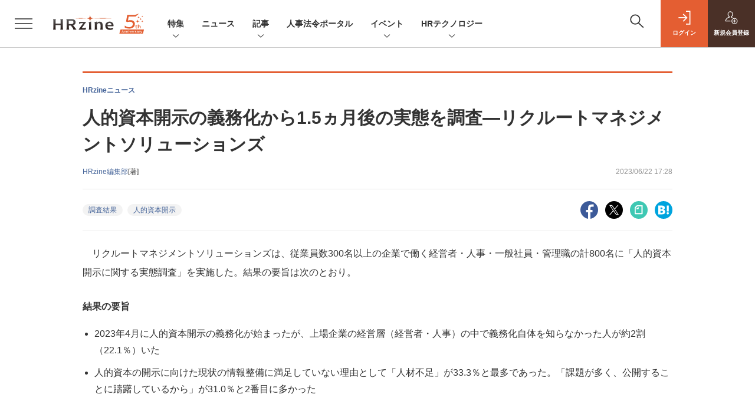

--- FILE ---
content_type: text/html; charset=UTF-8
request_url: https://hrzine.jp/article/detail/4955?mode=print
body_size: 39698
content:

    



<!DOCTYPE html>
<!--[if lte IE 8]>         <html class="no-js lt-ie8" lang="ja"> <![endif]-->
<!--[if gt IE 8]><!--> <html class="no-js gt-ie9" lang="ja"> <!--<![endif]--><head prefix="og: http://ogp.me/ns# fb: http://ogp.me/ns/fb# article: http://ogp.me/ns/article#">
<script>
var dataLayer = dataLayer || [];
dataLayer.push({
'trackPageview':'HZ/article/detail/4955',
'member' : 'nonmember',
'corner' : '/corner/94',
'article_type' : 'ニュース',
'employee_name' : '井上 奈美香',
'publishtime' : '2023-06-22',
'timestamp' : '2026-01-25 05:58:50',
'author_name' : 'HRzine編集部',
});
</script><!-- Google Tag Manager -->
<script>(function(w,d,s,l,i){w[l]=w[l]||[];w[l].push({'gtm.start':
new Date().getTime(),event:'gtm.js'});var f=d.getElementsByTagName(s)[0],
j=d.createElement(s),dl=l!='dataLayer'?'&l='+l:'';j.async=true;j.src=
'https://www.googletagmanager.com/gtm.js?id='+i+dl;f.parentNode.insertBefore(j,f);
})(window,document,'script','dataLayer','GTM-56ZSGH7');
</script>
<!-- End Google Tag Manager -->
  <meta charset="utf-8">
  <title>人的資本開示の義務化から1.5ヵ月後の実態を調査—リクルートマネジメントソリューションズ|HRzine</title>
  <meta http-equiv="X-UA-Compatible" content="IE=edge">
  <meta name="viewport" content="width=device-width, initial-scale=1.0">
  <meta name="format-detection" content="telephone=no">
  <meta name="description" content="リクルートマネジメントソリューションズは、従業員数300名以上の企業で働く経営者・人事・一般社員・管理職の計800名に「人的資本開示に関する実態調査」を実施した。結果の要旨は次のとおり。 結果の要旨 ...">
  <meta name="keywords" content="調査結果,人的資本開示">
  <meta name="ROBOTS" content="NOODP">
  <meta name="robots" content="max-image-preview:large">
  <meta name="application-name" content="HRzine"/>
  <meta name="msapplication-config" content="browserconfig.xml" />
    <meta property="og:title" content="人的資本開示の義務化から1.5ヵ月後の実態を調査—リクルートマネジメントソリューションズ">
  <meta property="og:type" content="article">
  <meta property="og:url" content="http://hrzine.jp/article/detail/4955">
  <meta property="og:image" content="https://hrzine.jp/static/images/article/4955/4955_ogp.png" />
  <meta property="og:image" content="https://hrzine.jp/static/images/article/4955/4955_ogp.png" />
    <meta property="og:image:width" content="1200">
  <meta property="og:image:height" content="630">
    <meta property="og:site_name" content="HRzine">
  <meta property="og:description" content="リクルートマネジメントソリューションズは、従業員数300名以上の企業で働く経営者・人事・一般社員・管理職の計800名に「人的資本開示に関する実態調査」を実施した。結果の要旨は次のとおり。 結果の要旨 ...">
  <meta property="fb:admins" content="100002509171990">

  <meta name="twitter:card" content="summary_large_image">
  <meta name="twitter:site" content="hrzine_jp">
    <meta name="cXenseParse:url" content="https://hrzine.jp/article/detail/4955">
<meta name="cxenseparse:sho-article-type" content="ニュース">
<meta name="cxenseparse:sho-article-title" content="人的資本開示の義務化から1.5ヵ月後の実態を調査—リクルートマネジメントソリューションズ">
<meta name="cxenseparse:sho-corner" content="HRzineニュース">
<meta name="cxenseparse:sho-corner-id" content="94">
    <meta name="cxenseparse:sho-tag" content="調査結果">
    <meta name="cxenseparse:sho-tag" content="人的資本開示">
<meta name="cxenseparse:sho-author" content="HRzine編集部">
  <meta name="cxenseparse:sho-publish-y" content="2023">
<meta name="cxenseparse:sho-publish-m" content="202306">
<meta name="cxenseparse:sho-publish-d" content="20230622">
<meta name="cxenseparse:recs:publishtime" content="2023-06-22T17:28:00+09:00">
  <meta name="cxenseparse:recs:image" content="https://hrzine.jp/static/images/article/4955/4955_title.png"/>
<meta name="cxenseparse:sho-articlepath" content="article/detail/4955">
                                      <link rel="canonical" href="https://hrzine.jp/article/detail/4955"/>
    
      
                    
                  <link rel="canonical" href="https://hrzine.jp/article/detail/4955"/>
        <meta name="cXenseParse:pageclass" content="article"/>
    <link rel="alternate" type="application/rss+xml" href="/rss/new/index.xml" title="RSS new article">
  <link rel="shortcut icon" href="/favicon.ico">
  <link rel="apple-touch-icon" href="/apple-touch-icon.png?v2" sizes="180x180">

    <link rel="stylesheet" href="//hz-cdn.shoeisha.jp/static/templates/css/bootstrap.custom.css?v1">
  <link href="//hz-cdn.shoeisha.jp/static/templates/css/main-hrzine.css?v1" rel="stylesheet" type="text/css">
  <link href="//hz-cdn.shoeisha.jp/static/templates/css/hrzine.css?v1" rel="stylesheet" type="text/css">
  <link href="//hz-cdn.shoeisha.jp/static/templates/css/hrzine-orig.css?v1" rel="stylesheet" type="text/css">
  <link href="//hz-cdn.shoeisha.jp/static/templates/css/scroll-hint.css" rel="stylesheet" type="text/css">
<link rel="stylesheet" href="//hz-cdn.shoeisha.jp/lib/font-awesome/css/all.css" media="print" onload="this.media='all'">

  <link rel="stylesheet" href="//hz-cdn.shoeisha.jp/static/templates/css/print.css" id="subStyle">       <!--[if lt IE 9]>
  <script src="//hz-cdn.shoeisha.jp/static/common/js/html5.js"></script>
  <![endif]-->
  <script src="//hz-cdn.shoeisha.jp/static/templates/lib/js/jquery-3.5.1.min.js"></script>
  <script src="//hz-cdn.shoeisha.jp/static/templates/js/bootstrap.min.js" defer></script>
    <script src="//hz-cdn.shoeisha.jp/lib/js/bootstrap_jquery.js"></script>
  <script src="//hz-cdn.shoeisha.jp/static/templates/js/dpf.js?v2"></script>
      <script src="//hz-cdn.shoeisha.jp/static/templates/js/hrzine.js?20230718"></script>
  <script src="//hz-cdn.shoeisha.jp/lib/js/prettify/prettify.js" defer></script>
    <script src="//hz-cdn.shoeisha.jp/static/templates/js/jquery.magnific-popup.min.js"></script>
  <script src="//hz-cdn.shoeisha.jp/static/templates/js/main.js" defer></script>
  <script src="//hz-cdn.shoeisha.jp/static/templates/js/lazysizes.min.js"></script>
  <script src="//hz-cdn.shoeisha.jp/static/common/js/embed.js"></script>
  <script src="//hz-cdn.shoeisha.jp/static/templates/js/scroll-hint.min.js"></script>

<script>
  $(function() {
    $('.c-article_rating_btn').on('click', function (e) {
        if ($('.c-review_count')) {
            var review = $('.c-review_count')[0].dataset.review;
            var article_id = $('.c-review_count')[0].dataset.articleId;
        } else {
            return false;
        }
        if ( review == 'reviewing' ) {
              $(this).removeClass('on');
        }

        var data = {};
        var method = 'add';
        if (review == 'reviewing') {
            method = 'delete';
        }
        var url = '/api/rating/' + method + '/' + article_id;
        $.ajax({
            type: "POST",
            url: url,
            data: data,
            success: function (data) {
                if (data.status != "0") {
                    var counter = 1;
                    if (data.message == 'none') {
                        counter = -1;
                    }
                    $('.c-review_count').text(data.count);
                    $('.c-review_count').each(function (i, v) {
                        v.dataset.count = parseInt(v.dataset.count) + counter;
                        v.dataset.review = data.message
                    });

                }
            },
            error: function (data) {
            }
        });
    });

  });
</script>
<script>
    window['GoogleAnalyticsObject'] = 'ga';window['ga'] = window['ga'] || function() {(window['ga'].q = window['ga'].q || []).push(arguments)};
  window.googletag = window.googletag || {cmd: []};
</script>
  <script type="text/javascript">
    // Ad
    init_dpf();

    var mobile_flag;
    var view_mode;

        $(function(){
      if ((navigator.userAgent.indexOf('iPhone') > 0 || navigator.userAgent.indexOf('iPod') > 0 || navigator.userAgent.indexOf('Android') > 0)) {
        $('.login_button').removeAttr('data-toggle');
        $('.login_button').attr('href', 'https://shoeisha.jp/users/login/hrzine?ref=/article/detail/4955?mode=print');
      }
    });

    if ((navigator.userAgent.indexOf('iPhone') > 0 || navigator.userAgent.indexOf('iPad') > 0)
    //if ((navigator.userAgent.indexOf('iPhone') > 0 && navigator.userAgent.indexOf('iPad') == -1)
      || navigator.userAgent.indexOf('iPod') > 0 || navigator.userAgent.indexOf('Android') > 0)
        mobile_flag = 1;

    $(function(){
    });
  </script>
    

<!-- Cxense script start -->
<script type="text/javascript">
  
  function cxHasLocalStorage() {
    try { return typeof window.localStorage === 'object' && typeof window.localStorage.getItem === 'function'; } catch (e) { return false; }
  }
  function cx_getOptOutStatus(key) {
    var status = false;
    if (cxHasLocalStorage()) {
      var optedOut = window.localStorage.getItem(key);
      if (optedOut && optedOut === 'true') {
        status = true;
      }
    }
    return status;
  }
  var cX = cX || {};
  cX.callQueue = cX.callQueue || [];
  if (cx_getOptOutStatus('cx_optOut')) {
    cX.callQueue.push(['requireConsent']);
    cX.callQueue.push(['clearIds']);
  }
  cX.CCE = cX.CCE || {}; cX.CCE.callQueue = cX.CCE.callQueue || [];
  cX.callQueue.push(['setSiteId', '1138577306638836561']);

  var cx_props = cx_props || {}; cx_props['k'] = [];
  var cpl = [];
  var spl = [];
  cX.callQueue.push(['invoke', function() {
    var cp = {}, sa = {};
    var cpMaxLen = 40;
    var cpKeyLen = 20;
    try{
      var refhost = cX.library._findRealReferrer().split('/')[2];
      if(refhost && location.hostname !== refhost) {
        cp["referrer_host"] = sa["referrer_host_S"] = refhost.slice(0,cpMaxLen);
      }
    }catch(e){}
    var u = ["utm_source", "utm_medium", "utm_term", "utm_content", "utm_campaign"];
    if((typeof(spl) !== "undefined") && (Object.prototype.toString.call(spl) === "[object Array]")) {
      Array.prototype.push.apply(u, spl);
    }
    if(location.search) location.search.substring(1).split("&").forEach(function(k){
      try{
        var v = k.split("=");
        if(v[0].slice(0,3)==="cx_" && v[1]) {
          sa[v[0].replace(/^cx_/,"")+"_S"] = decodeURIComponent(v[1]).slice(0,cpMaxLen);
        } else if(u.indexOf(v[0].toLowerCase())!==-1 && v[1]) {
          cp[v[0].toLowerCase().slice(0,cpKeyLen)] = sa[v[0].toLowerCase()+"_S"] = decodeURIComponent(v[1]).slice(0,cpMaxLen);
        } else if((typeof(cpl) !== "undefined") && (Object.prototype.toString.call(cpl) === "[object Array]") && (cpl.indexOf(v[0].toLowerCase())!==-1 && v[1])) {
          cp[v[0].toLowerCase().slice(0,cpKeyLen)] = decodeURIComponent(v[1]).slice(0,cpMaxLen);
        }
      }catch(e){}
    });
    if(!cX.getUserId(false)) {
      cp["newuser"] = sa["newuser_S"] = "true";
    }
    else {
      try{
        var t = new Date().getTime() - parseInt(cX.library.m_atfr.match(/altm=(\d+)/)[1]);
        if (t >= 1000*60*30) {
          cX.stopAllSessionAnnotations();
          var da = Math.floor(t/(1000*60*60*24));
          if(da < 1) {
            cp["elapsed"] = sa["elapsed_S"] = "\u0031\u65E5\u4EE5\u5185";
          } else if(da < 7) {
            cp["elapsed"] = sa["elapsed_S"] = String(da)+"\u65E5\u3076\u308A";
          } else if(da < 31) {
            cp["elapsed"] = sa["elapsed_S"] = String(Math.floor(da/7))+"\u9031\u9593\u3076\u308A";
          } else if(da < 365) {
            cp["elapsed"] = sa["elapsed_S"] = String(Math.floor(da/31))+"\u30F6\u6708\u3076\u308A";
          } else {
            cp["elapsed"] = sa["elapsed_S"] = "1\u5E74\u4EE5\u4E0A";
          }
        }
      } catch(e) {}
    }
    var cx_eu = cX.getCookie('eu');
    if (cx_eu){
        cX.setCustomParameters({'status': 'login'});
        cX.addExternalId({'id': cx_eu, 'type': 'sho'});
    }
    if (typeof eU !== 'undefined' && typeof eU.isLoggingIn === 'function') {
        cX.setCustomParameters({'logging_in': eU.isLoggingIn()});
    }

    var originalRef=document.referrer;
    if(originalRef.match(/faeb92b469b40c9d72e4-dc920caace12a27e58d45a42e86d29a2\.ssl\.cf2\.rackcdn\.com\/generic_v[0-9]+\.html/) || originalRef.match(/cdn\.cxpublic\.com\/generic_v[0-9]+\.html/)){
        sa["cx_source_S"] = "cxrecs";
    }
    if(Object.keys(cp).length>0) {
      cX.setCustomParameters(cp);
    }
    if(Object.keys(sa).length>0) {
      cX.startSessionAnnotation(sa);
    }
    try {
      "newuser_S" in cX.library._getSessionAnnotations() && cx_props['k'].push("newuser");
    } catch(e) {}
  }]);
  if (location.pathname.match(/^\/article\/detail\/(\d+)/)) {
    var current_page = 1;
    if(location.search) location.search.substring(1).split("&").forEach(function(k){
      try{
        var v = k.split("=");
        if (v[0] === 'p') {
          current_page = v[1];
        }
      }catch(e){}
    });
    cX.callQueue.push(['setCustomParameters', { 'page': current_page }]);
  }
  cX.CCE.callQueue.push(['sendPageViewEvent', 'sho', '15407cc43187c9b0981171abc4e9b4dc4e1d7c22']);
</script>
<script type="text/javascript">
(function(d,s,e,t){e=d.createElement(s);e.type='text/java'+s;e.async='async';e.src='https://cdn.cxense.com/cx.cce.js';t=d.getElementsByTagName(s)[0];t.parentNode.insertBefore(e,t);})(document,'script');
</script>
<script>(function(src){var a=document.createElement("script");a.type="text/javascript";a.async=true;a.src=src;var b=document.getElementsByTagName("script")[0];b.parentNode.insertBefore(a,b)})("https://experience-ap.piano.io/xbuilder/experience/load?aid=oSRgBwvGpj");</script>
<!-- Cxense script end -->
<!-- Cxense Customized script start -->
<script type="text/javascript">
  window.cXcustom = window.cXcustom || function() {(window.cXcustom.q = window.cXcustom.q || []).push(arguments)};
  cX.callQueue.push(['invoke', function() {
    var cx_reading_params = {origin: "sho-web", persistedQueryId: "15407cc43187c9b0981171abc4e9b4dc4e1d7c22"};
    cXcustom("scrollDepth", function(pos){cX.sendEvent("scroll", {pos_entire_page:String(pos)+'%'}, cx_reading_params);} , 0, '', false, 1000);
    cXcustom("scrollDepth", function(pos){cX.sendEvent("scroll", {pos_in_article:String(pos)+'%'}, cx_reading_params);}, 1, 'c-article_content', false, 1000);
    cXcustom("clickedTracker", function(func, obj){func("clicked", obj, cx_reading_params)});
    cX.loadScript("/lib/js/cx-custom.js");
  }]);
</script>
<!-- Cxense Customized script end -->
<!-- Facebook Pixel Code -->
<script>!function(f,b,e,v,n,t,s){if(f.fbq)return;n=f.fbq=function(){n.callMethod?n.callMethod.apply(n,arguments):n.queue.push(arguments)};if(!f._fbq)f._fbq=n;n.push=n;n.loaded=!0;n.version='2.0';n.queue=[];t=b.createElement(e);t.async=!0;t.src=v;s=b.getElementsByTagName(e)[0];s.parentNode.insertBefore(t,s)}(window,document,'script','https://connect.facebook.net/en_US/fbevents.js');fbq('init', '1704151296468367'); fbq('track', 'PageView');</script><noscript><img height="1" width="1" src="https://www.facebook.com/tr?id=1704151296468367&ev=PageView&noscript=1"/></noscript>
<!-- End Facebook Pixel Code -->
</head>

<body id="Detail">
<!-- Google Tag Manager (noscript) -->
<noscript><iframe src="https://www.googletagmanager.com/ns.html?id=GTM-56ZSGH7"
height="0" width="0" style="display:none;visibility:hidden"></iframe></noscript>
<!-- End Google Tag Manager (noscript) -->
<div id="fb-root"></div>
  <script>(function(d, s, id) {
    var js, fjs = d.getElementsByTagName(s)[0];
    if (d.getElementById(id)) return;
    js = d.createElement(s); js.id = id;
    js.src = 'https://connect.facebook.net/ja_JP/sdk.js#xfbml=1&version=v3.2';
    fjs.parentNode.insertBefore(js, fjs);
  }(document, 'script', 'facebook-jssdk'));</script>

  <div class="l-page">
  <div data-nosnippet>
  <div class="c-modal c-loginmodal" data-modal="login">
  <div class="c-modal_inner">
    <div class="c-modal_dialog">
      <div class="c-loginmodal_header">
        <div class="c-loginmodal_header_bar">
          <div class="c-loginmodal_header_inner">
            <div class="c-loginmodal_header_logo"><img src="//hz-cdn.shoeisha.jp/static/templates/img/common/logo_hrzine.svg" alt="人的資本開示の義務化から1.5ヵ月後の実態を調査—リクルートマネジメントソリューションズ|HRzine"></div>
            <div class="c-loginmodal_header_id"><img src="//hz-cdn.shoeisha.jp/static/templates/img/common/logo_id.png" alt="SHOEISHA iD"></div>
          </div>
        </div>
      </div>
      <div class="c-loginmodal_body">
        <p id="valid_message"></p>
        <form action="https://hrzine.jp/user/login" method="POST">
          <input type="hidden" name="ref" value="/article/detail/4955?mode=print">
          <div class="c-loginmodal_formgroup">
            <div class="c-loginmodal_formitem row">
              <label for="email" class="col-form-label"><svg class="icon"><use xlink:href="https://hrzine.jp/static/templates/img/common/sprite.svg#icon-mail"/></svg>メールアドレス</label>
              <div>
                <input type="email" id="email" name="email" class="form-control" placeholder="sample@hrzine.jp" required>
              </div>
            </div>
            <div class="c-loginmodal_formitem row">
              <label for="password" class="col-form-label"><svg class="icon"><use xlink:href="https://hrzine.jp/static/templates/img/common/sprite.svg#icon-password"/></svg>パスワード</label>
              <div>
                <input type="password" id="password" name="password" class="form-control" required>
              </div>
              <div class="c-loginmodal_formitem_notes">
                <p><a href="https://shoeisha.jp/users/password">パスワードを忘れた場合はこちら</a></p>
              </div>
            </div>
          </div>
                    <div class="c-loginmodal_login">
            <button type="submit" class="c-btn -fluid">ログイン</button>
          </div>
        </form>
        <div class="c-loginmodal_notes">
          <p>※旧SEメンバーシップ会員の方は、同じ登録情報（メールアドレス＆パスワード）でログインいただけます</p>
        </div>
      </div>
      <div class="c-close c-modal_close"><button type="button" class="c-close_btn c-modal_close_btn" aria-label="閉じる"><span class="c-close_icon c-modal_close_icon"></span></button></div>
    </div>
  </div>
</div>

<script>
  $(function(){
    if (location.hash.indexOf('#login_e') == 0){
      $('#valid_message').html('<font color="red"><b>IDまたはパスワードが違います。</b></font>');
      $('.l-modal_overlay').addClass('is-active');
      $('.c-modal').addClass('is-active');
    }
  });
</script>

    <header class="l-header">
  <div class="l-header_bar">
    <div class="l-header_inner">
      <div class="l-header_togglemenu">
        <span class="">
          <button type="button" class="l-header_togglemenu_btn" data-megamenu="allmenu" aria-label="メニューを開く"><span class="l-header_togglemenu_icon"></span></button>
        </span>
      </div>
      <div class="l-header_logo ga_nav"><a href="/"><img src="//hz-cdn.shoeisha.jp/static/templates/img/common/logo_hrzine-5th.svg" alt="人的資本開示の義務化から1.5ヵ月後の実態を調査—リクルートマネジメントソリューションズ|HRzine"></a></div>
      <div class="l-header_globalnav ga_nav">
        <ul class="l-header_globalnav_list">
                    <li class="l-header_globalnav_listitem">
                                      <button type="button" class="l-header_globalnav_btn" data-megamenu="feature">
              特集<svg class="icon"><use xlink:href="https://hrzine.jp/static/templates/img/common/sprite.svg#icon-arrow_down"/></svg>
              </button>
                                  </li>
                    <li class="l-header_globalnav_listitem">
            <a href="/news"  class="l-header_globalnav_link">                          ニュース 
                        </a>          </li>
                    <li class="l-header_globalnav_listitem">
                                      <button type="button" class="l-header_globalnav_btn" data-megamenu="articles">
              記事<svg class="icon"><use xlink:href="https://hrzine.jp/static/templates/img/common/sprite.svg#icon-arrow_down"/></svg>
              </button>
                                  </li>
                    <li class="l-header_globalnav_listitem">
            <a href="https://hrzine.jp/law "  class="l-header_globalnav_link">                          人事法令ポータル 
                        </a>          </li>
                    <li class="l-header_globalnav_listitem">
                                      <button type="button" class="l-header_globalnav_btn" data-megamenu="event">
              イベント<svg class="icon"><use xlink:href="https://hrzine.jp/static/templates/img/common/sprite.svg#icon-arrow_down"/></svg>
              </button>
                                  </li>
                    <li class="l-header_globalnav_listitem">
                                      <button type="button" class="l-header_globalnav_btn" data-megamenu="report">
              HRテクノロジー<svg class="icon"><use xlink:href="https://hrzine.jp/static/templates/img/common/sprite.svg#icon-arrow_down"/></svg>
              </button>
                                  </li>
                  </ul>
      </div>
      <div class="l-header_functionnav">
        <ul class="l-header_functionnav_list">
          <li class="l-header_functionnav_listitem -search"><button type="button" class="l-header_functionnav_btn l-header_search_btn" data-megamenu="search"><span class="l-header_functionnav_btn_inner"><svg class="icon"><use xlink:href="https://hrzine.jp/static/templates/img/common/sprite.svg#icon-search"/></svg></span><span class="l-header_search_icon"></span></button></li>
          

<script>
  $(function(){


    if (location.hash.indexOf('#login_e') == 0){
      $('#valid_message').html('<font color="red"><b>IDまたはパスワードが違います。</b></font>');
      $('#modal_login').modal('show')
    }
  });
</script>

    <li class="l-header_functionnav_listitem -login">
    <button type="button" class="l-header_functionnav_btn c-modal_trigger" data-modal="login"><span class="l-header_functionnav_btn_inner"><svg class="icon"><use xlink:href="https://hrzine.jp/static/templates/img/common/sprite.svg#icon-login"/></svg>ログイン</span></button>
  </li>
  <li class="l-header_functionnav_listitem -regist ga-register-link"><a href="/user/regist/?ref=/article/detail/4955?mode=print&amp;utm_source=hrzine.jp&amp;utm_medium=self&amp;utm_campaign=regist&amp;utm_term=/article/detail/4955" class="l-header_functionnav_btn"><span class="l-header_functionnav_btn_inner"><svg class="icon"><use xlink:href="https://hrzine.jp/static/templates/img/common/sprite.svg#icon-regist"/></svg>新規<br class="hidden-up-md">会員登録</span></a></li>
          </ul>
      </div>
    </div>
  </div>
</header>
  <div class="l-megamenu ga_nav">
    <div class="l-megamenu_overlay"></div>
    <div class="l-megamenu_item" data-megamenu="allmenu">
        <div class="l-megamenu_inner container">
                          
<div class="l-megamenu_functionnav">
  <div class="l-megamenu_functionnav_search">
    <form action="/search/" name="search" method="GET">
      <div class="c-search">
        <input type="search" name="q" placeholder="" title="" class="c-input"><button type="submit" class="c-search_btn"><svg class="icon" aria-label="検索"><use xlink:href="https://hrzine.jp/static/templates/img/common/sprite.svg#icon-search"/></svg></button>
      </div>
    </form>
  </div>
  <div class="l-megamenu_functionnav_usermenu d-none d-md-block">
    <ul class="l-megamenu_functionnav_usermenu_list">
      

<script>
  $(function(){


    if (location.hash.indexOf('#login_e') == 0){
      $('#valid_message').html('<font color="red"><b>IDまたはパスワードが違います。</b></font>');
      $('#modal_login').modal('show')
    }
  });
</script>

    <li class="l-footer_functionnav_usermenu_listitem"><button type="button" class="c-btn -fluid -login c-modal_trigger" data-modal="login"><svg class="icon"><use xlink:href="https://hrzine.jp/static/templates/img/common/sprite.svg#icon-login"/></svg>ログイン</button></li>
  <li class="l-footer_functionnav_usermenu_listitem ga-register-link"><a href="/user/regist/?ref=/article/detail/4955?mode=print&amp;utm_source=hrzine.jp&amp;utm_medium=self&amp;utm_campaign=regist&amp;utm_term=/article/detail/4955" class="c-btn -fluid -regist"><svg class="icon"><use xlink:href="https://hrzine.jp/static/templates/img/common/sprite.svg#icon-regist"/></svg>新規会員登録</a></li>
      </ul>
  </div>
  <div class="l-megamenu_functionnav_links">
    <ul class="l-megamenu_functionnav_links_list">
	  	<li class="l-megamenu_functionnav_links_listitem"><a href="https://x.com/hrzine_jp" target="_blank"><img src="//hz-cdn.shoeisha.jp/static/templates/img/icon/icon_x.svg" alt="X"></a></li>
  		<li class="l-megamenu_functionnav_links_listitem"><a href="https://www.facebook.com/hrzine/" target="_blank"><img src="//hz-cdn.shoeisha.jp/static/templates/img/icon/icon_facebook.svg" alt="facebook"></a></li>
            <li class="l-megamenu_functionnav_links_listitem"><a href="/ml/backnumber" class="l-megamenu_functionnav_link">メールバックナンバー<svg class="icon hidden-up-md"><use xlink:href="https://hrzine.jp/static/templates/img/common/sprite.svg#icon-linkarrow"/></svg></a></li>
    </ul>
  </div>
  <div class="l-megamenu_functionnav_cta">
    <ul class="l-megamenu_functionnav_cta_list">
      <li class="l-megamenu_functionnav_cta_listitem"><a href="/offering" class="c-btn -fluid -outline">記事掲載のご依頼</a></li>      <li class="l-megamenu_functionnav_cta_listitem"><a href="https://www.shoeisha.co.jp/ad/web/hrzine" class="c-btn -fluid -outline">広告掲載のご案内</a></li>    </ul>
  </div>
</div>

                          
<div class="c-stacknav l-megamenu_stacknav">
  <ul class="c-stacknav_list">
          <li class="c-stacknav_listitem">
      <div class="c-stachnav_heading">特集</div>
      <div class="c-stacknav_details">
        <ul class="l-megamenu_medialist row row-cols-sm-2 g-3">
                    <li class="">
            <div class="l-megamenu_media">
              <figure class="l-megamenu_media_img">
              <img data-src="//hz-cdn.shoeisha.jp/static/images/megamenu/17/1200_hz.png" alt="" width="200" height="150" class="lazyload">
              <noscript>
                <img src="//hz-cdn.shoeisha.jp/static/images/megamenu/17/1200_hz.png" alt="" width="200" height="150">
              </noscript>
              </figure>
              <div class="l-megamenu_media_content">
                <p class="l-megamenu_media_heading">
                  <a href="https://hrzine.jp/special_mirai" >【特集】HRの未来～AIで何が変わるのか／変わらないのか
                </a>
                </p>
              </div>
            </div>
          </li>
                    <li class="medialist_multi">
            <div class="l-megamenu_media">
              <figure class="l-megamenu_media_img">
              <img data-src="//hz-cdn.shoeisha.jp/static/images/megamenu/15/mgmenu_fig.png" alt="" width="200" height="150" class="lazyload">
              <noscript>
                <img src="//hz-cdn.shoeisha.jp/static/images/megamenu/15/mgmenu_fig.png" alt="" width="200" height="150">
              </noscript>
              </figure>
              <div class="l-megamenu_media_content">
                <p class="l-megamenu_media_heading">
                  <a href="https://hrzine.jp/special_jintekishihon" target="_blank">【特集】人的資本経営～人事のための知見・情報・事例のひろば～
                </a>
                </p>
              </div>
            </div>
          </li>
                  </ul>
      </div>
    </li>

              <li class="c-stacknav_listitem">
      <a href="/news"  class="c-stachnav_heading">ニュース<svg class="icon"><use xlink:href="https://hrzine.jp/static/templates/img/common/sprite.svg#icon-linkarrow"/></svg></a>
      <div class="c-stacknav_details">
        <ul class="l-megamenu_medialist row row-cols-sm-2 g-3">
                    <li>
            <div class="l-megamenu_media">
                            <div class="l-megamenu_media_content">
                <p class="l-megamenu_media_heading"><a href="/article/detail/7468">オンライン面接支援ツール「batonn」に生成AIによる面接結果の申し送り支援機能を追加—リブセンス</a></p>
              </div>                  
            </div>
          </li>
                    <li>
            <div class="l-megamenu_media">
                            <div class="l-megamenu_media_content">
                <p class="l-megamenu_media_heading"><a href="/article/detail/7467">AIで働き方が変化するいま、どのような従業員体験がエンゲージメントを高めるのか—HRzine Day</a></p>
              </div>                  
            </div>
          </li>
                    <li>
            <div class="l-megamenu_media">
                            <div class="l-megamenu_media_content">
                <p class="l-megamenu_media_heading"><a href="/article/detail/7466">AIコーチが管理職のチームマネジメントを支援する「mento マネジメントAI」を提供—mento</a></p>
              </div>                  
            </div>
          </li>
                  </ul>
      </div>
    </li>
              <li class="c-stacknav_listitem">
      <a href="/article"  class="c-stachnav_heading">新着記事一覧<svg class="icon"><use xlink:href="https://hrzine.jp/static/templates/img/common/sprite.svg#icon-linkarrow"/></svg></a>
      <div class="c-stacknav_details">
        <ul class="l-megamenu_medialist row row-cols-sm-2 g-3">
                    <li class="">
            <div class="l-megamenu_media">
              <figure class="l-megamenu_media_img">
              <img data-src="//hz-cdn.shoeisha.jp/static/images/article/7397/7397_title.jpg" alt="" width="200" height="150" class="lazyload">
              <noscript>
                <img src="//hz-cdn.shoeisha.jp/static/images/article/7397/7397_title.jpg" alt="" width="200" height="150">
              </noscript>
              </figure>
              <div class="l-megamenu_media_content">
                <p class="l-megamenu_media_heading">
                <a href="/article/detail/7397">過半数代表（従業員代表）の選出手続きとは？ 過半数代表の条件や選出手続きの種類、手続きの流れ、注意点
                                </a>
                </p>
              </div>
            </div>
          </li>
                    <li class="medialist_multi">
            <div class="l-megamenu_media">
              <figure class="l-megamenu_media_img">
              <img data-src="//hz-cdn.shoeisha.jp/static/images/article/7029/7029_title.jpg" alt="" width="200" height="150" class="lazyload">
              <noscript>
                <img src="//hz-cdn.shoeisha.jp/static/images/article/7029/7029_title.jpg" alt="" width="200" height="150">
              </noscript>
              </figure>
              <div class="l-megamenu_media_content">
                <p class="l-megamenu_media_heading">
                <a href="/article/detail/7029">「働きがいのある会社」国内第1位に輝いたDHLジャパン　業績につながる従業員体験向上の取り組みとは
                                </a>
                </p>
              </div>
            </div>
          </li>
                    <li class="medialist_multi">
            <div class="l-megamenu_media">
              <figure class="l-megamenu_media_img">
              <img data-src="//hz-cdn.shoeisha.jp/static/images/article/7016/7016_title2.jpg" alt="" width="200" height="150" class="lazyload">
              <noscript>
                <img src="//hz-cdn.shoeisha.jp/static/images/article/7016/7016_title2.jpg" alt="" width="200" height="150">
              </noscript>
              </figure>
              <div class="l-megamenu_media_content">
                <p class="l-megamenu_media_heading">
                <a href="/article/detail/7016">福利厚生をいま見直すべき理由とは？ “記憶に残る体験”で人材定着を図るギフティのサービスを徹底紹介
                                </a>
                </p>
              </div>
            </div>
          </li>
                  </ul>

                                          
      </div>
    </li>

          
    <li class="c-stacknav_listitem">
      <a href="https://hrzine.jp/law"  class="c-stachnav_heading">人事法令ポータル</a>
    </li>

                  <li class="c-stacknav_listitem">
      <a href="https://event.shoeisha.jp/hrzday/" target="_blank" class="c-stachnav_heading">イベント<svg class="icon"><use xlink:href="https://hrzine.jp/static/templates/img/common/sprite.svg#icon-linkarrow"/></svg></a>
      <div class="c-stacknav_details">
        <section class="c-secondarysection">
                <div class="c-boxsection_eventindex">
          <div class="c-boxsection_eventindex_list">
              <div class="c-boxsection_eventindex_listitem_overview mb-3">
                <p class="c-boxsection_eventindex_listitem_logo">
                  <a href="https://event.shoeisha.jp/hrzday/20260205" target="_blank">
                  <img data-src="//hz-cdn.shoeisha.jp/static/images/megamenu/16/hrzd2026winter_300.png" alt="HRzine Day 2026 Winter" class="lazyload">
                  <noscript>
                    <img src="//hz-cdn.shoeisha.jp/static/images/megamenu/16/hrzd2026winter_300.png" alt="HRzine Day 2026 Winter">
                  </noscript>
                  </a>
                </p>
                <div class="c-boxsection_eventindex_listitem_description">
                  <p><a href="https://event.shoeisha.jp/hrzday/20260205" target="_blank"></a>HRzine Day 2026 Winter<br>2026年2月5日（木）＠オンライン</p>
                </div>
              </div>
          </div>
        </div>
        </section>
      </div>
    </li>
    
              		<li class="c-stacknav_listitem">
      <div class="c-stachnav_heading">HRテクノロジー</div>
      <div class="c-stacknav_details">
          <ul class="l-megamenu_medialist row row-cols-sm-2 g-3">
                        <li>
              <div class="l-megamenu_media">
                <figure class="l-megamenu_media_img">
                  <img data-src="//hz-cdn.shoeisha.jp/static/images/megamenu/9/el2024.png" alt="eラーニング・LMS&lt;br&gt;主要製品スペック一覧 2024" class="lazyload">
                  <noscript>
                    <img src="//hz-cdn.shoeisha.jp/static/images/megamenu/9/el2024.png" alt="eラーニング・LMS&lt;br&gt;主要製品スペック一覧 2024">
                  </noscript>
                </figure>
                <div class="l-megamenu_media_content">
                  <p class="l-megamenu_media_heading">
                     <a href="https://hrzine.jp/article/detail/5666" target="_blank"></a>eラーニング・LMS<br>主要製品スペック一覧 2024
                  </p>
                </div>
              </div>
            </li>
                        <li>
              <div class="l-megamenu_media">
                <figure class="l-megamenu_media_img">
                  <img data-src="//hz-cdn.shoeisha.jp/static/images/megamenu/10/JRS2023.png" alt="人事労務管理システム&lt;br&gt;主要製品スペック一覧 2023" class="lazyload">
                  <noscript>
                    <img src="//hz-cdn.shoeisha.jp/static/images/megamenu/10/JRS2023.png" alt="人事労務管理システム&lt;br&gt;主要製品スペック一覧 2023">
                  </noscript>
                </figure>
                <div class="l-megamenu_media_content">
                  <p class="l-megamenu_media_heading">
                     <a href="https://hrzine.jp/article/detail/3669" target="_blank"></a>人事労務管理システム<br>主要製品スペック一覧 2023
                  </p>
                </div>
              </div>
            </li>
                        <li>
              <div class="l-megamenu_media">
                <figure class="l-megamenu_media_img">
                  <img data-src="//hz-cdn.shoeisha.jp/static/images/megamenu/11/tms2023.png" alt="タレントマネジメントシステム&lt;br&gt;主要製品スペック一覧 2023" class="lazyload">
                  <noscript>
                    <img src="//hz-cdn.shoeisha.jp/static/images/megamenu/11/tms2023.png" alt="タレントマネジメントシステム&lt;br&gt;主要製品スペック一覧 2023">
                  </noscript>
                </figure>
                <div class="l-megamenu_media_content">
                  <p class="l-megamenu_media_heading">
                     <a href="https://hrzine.jp/article/detail/3227" target="_blank"></a>タレントマネジメントシステム<br>主要製品スペック一覧 2023
                  </p>
                </div>
              </div>
            </li>
                      </ul>
      </div>
    </li>
    
        
  </ul>
</div>

                          
<div class="l-megamenu_sitemap">
  <div class="l-megamenu_sitemap_primary">
    <div class="l-megamenu_sitemap_list row g-4">
                
            <div class="col-4">
              <div class="l-megamenu_sitemap_listitem">
          <p class="l-megamenu_sitemap_heading"><a href="https://hrzine.jp/special_jintekishihon" >特集</a></p>
        </div>
      </div>
                      
            <div class="col-4">
              <div class="l-megamenu_sitemap_listitem">
          <p class="l-megamenu_sitemap_heading"><a href="/news" >ニュース</a></p>
        </div>
      </div>
                      <div class="col-8">
        <div class="l-megamenu_sitemap_listitem">
          <p class="l-megamenu_sitemap_heading"><a href="/article">記事</a></p>
          <ul class="l-megamenu_sitemap_linklist row row-cols-2 gx-4 gy-2">
                          <li class="l-megamenu_sitemap_linklistitem"><a href="/hrtech/ ">HRテクノロジー・人事システム</a></li>
                          <li class="l-megamenu_sitemap_linklistitem"><a href="/takein/ ">採用</a></li>
                          <li class="l-megamenu_sitemap_linklistitem"><a href="/hrd/ ">育成・人材開発</a></li>
                          <li class="l-megamenu_sitemap_linklistitem"><a href="/eval/ ">評価・環境・制度</a></li>
                          <li class="l-megamenu_sitemap_linklistitem"><a href="/utiliz/ ">配属・組織づくり</a></li>
                          <li class="l-megamenu_sitemap_linklistitem"><a href="/laborman/ ">労務・ウェルビーイング</a></li>
                      </ul>
        </div>
      </div>
                            
            <div class="col-4">
              <div class="l-megamenu_sitemap_listitem">
          <p class="l-megamenu_sitemap_heading"><a href="https://hrzine.jp/law" >人事法令ポータル</a></p>
        </div>
      </div>
                      
            <div class="col-4">
              <div class="l-megamenu_sitemap_listitem">
          <p class="l-megamenu_sitemap_heading"><a href="https://event.shoeisha.jp/hrzday/" target="_blank">イベント</a></p>
        </div>
      </div>
                      
            <div class="col-4">
              <div class="l-megamenu_sitemap_listitem">
          <p class="l-megamenu_sitemap_heading"><a href="https://hrzine.jp/article/t/%E4%B8%BB%E8%A6%81%E8%A3%BD%E5%93%81%E3%82%B9%E3%83%9A%E3%83%83%E3%82%AF%E4%B8%80%E8%A6%A7" >HRテクノロジー</a></p>
        </div>
      </div>
              </div>
  </div>

    
</div>
              
<div class="l-megamenu_shoeisha">
    <div class="footer-logo">
  <p class="l-megamenu_shoeisha_logo">
    <a href="https://www.shoeisha.co.jp/">
        <img data-src="//hz-cdn.shoeisha.jp/static/templates/img/common/logo_shoeisha_rev.svg" alt="翔泳社" class="lazyload">
    <noscript>
    <img src="//hz-cdn.shoeisha.jp/static/templates/img/common/logo_shoeisha_rev.svg" alt="翔泳社">
    </noscript>
        </a>
  </p>
  <p class="l-footer_shoeisha_logo"><a href="https://privacymark.jp/" target="_blank">
  <img data-src="https://www.shoeisha.co.jp/static/common/images/new/logos/logo-pm.png" alt="プライバシーマーク" class="lazyload">
  <noscript>
    <img src="https://www.shoeisha.co.jp/static/common/images/new/logos/logo-pm.png" alt="プライバシーマーク">
  </noscript>
  </a></p>
        </div>
  <div class="l-megamenu_shoeisha_body">
      <div class="l-megamenu_shoeisha_linklists">
      <ul class="l-megamenu_shoeisha_linklist row row-cols-1 row-cols-xs-2 gy-2 -cta">
        <li><a href="/offering" class="c-btn -fluid -outline">記事掲載のご依頼</a></li>        <li><a href="https://www.shoeisha.co.jp/ad/web/hrzine" class="c-btn -fluid -outline">広告掲載のご案内</a></li>      </ul>
      <ul class="l-megamenu_shoeisha_linklist row row-cols-1 row-cols-xs-2 gy-2 -link">
        <li><a href="/help/faq">HRzineについて</a></li>
        <li><a href="/ml/backnumber">メールバックナンバー</a></li>
      </ul>
      <ul class="l-megamenu_shoeisha_linklist row row-cols-1 row-cols-xs-2 row-cols-sm-3 row-cols-md-auto gy-2">
                <li><a href="/help" >ヘルプ</a></li>
                <li><a href="https://shoeisha.jp/help/aboutlink/" target="_blank">著作権・リンク</a></li>
                <li><a href="https://shoeisha.jp" target="_blank">会員情報管理</a></li>
                <li><a href="https://shoeisha.jp/help/im" target="_blank">免責事項</a></li>
                <li><a href="https://www.shoeisha.co.jp" target="_blank">会社概要</a></li>
                <li><a href="https://shoeisha.jp/help/agreement" target="_blank">サービス利用規約</a></li>
                <li><a href="https://shoeisha.jp/help/policy" target="_blank">プライバシーポリシー</a></li>
                <li><a href="https://www.shoeisha.co.jp/optout" target="_blank">外部送信</a></li>
              </ul>
    </div>
    </div>
</div>

        </div>
        <div class="c-close l-megamenu_close"><button type="button" class="c-close_btn l-megamenu_close_btn" aria-label="メニューを閉じる"><span class="c-close_icon l-megamenu_close_icon"></span></button></div>
    </div>

                <div class="l-megamenu_item" data-megamenu="feature">
      <div class="l-megamenu_tab">
        <div class="l-megamenu_tab_panel">
          <div class="l-megamenu_tab_panelitem" data-megamenu="articles_theme">
            <div class="l-megamenu_inner container">
            <div class="l-megamenu_articlegrid row row-cols-2 g-4">
                            <div class="c-eventbannerlist">
                    <div class="row">
                        <div class="col-md-6">
                            <a href="https://hrzine.jp/special_mirai" >
                                <figure class="c-eventbannerlist_img">
                                    <img data-src="//hz-cdn.shoeisha.jp/static/images/megamenu/17/1200_hz.png" alt="" width="400" height="300" class="lazyload">
                                    <noscript>
                                        <img src="//hz-cdn.shoeisha.jp/static/images/megamenu/17/1200_hz.png" alt="" width="400" height="300">
                                    </noscript>
                                </figure>
                            </a>
                        </div>
                        <div class="col-md-6">
                            <a href="https://hrzine.jp/special_mirai" >
                              <p class="l-megamenu_subscriptionbox_description">【特集】HRの未来～AIで何が変わるのか／変わらないのか</p>
                            </a>
                        </div>
                    </div>
                </div>
                            <div class="c-eventbannerlist">
                    <div class="row">
                        <div class="col-md-6">
                            <a href="https://hrzine.jp/special_jintekishihon" target="_blank">
                                <figure class="c-eventbannerlist_img">
                                    <img data-src="//hz-cdn.shoeisha.jp/static/images/megamenu/15/mgmenu_fig.png" alt="" width="400" height="300" class="lazyload">
                                    <noscript>
                                        <img src="//hz-cdn.shoeisha.jp/static/images/megamenu/15/mgmenu_fig.png" alt="" width="400" height="300">
                                    </noscript>
                                </figure>
                            </a>
                        </div>
                        <div class="col-md-6">
                            <a href="https://hrzine.jp/special_jintekishihon" target="_blank">
                              <p class="l-megamenu_subscriptionbox_description">【特集】人的資本経営～人事のための知見・情報・事例のひろば～</p>
                            </a>
                        </div>
                    </div>
                </div>
                        </div>
            </div>
          </div>
        </div>
      </div>
      <div class="c-close l-megamenu_close"><button type="button" class="c-close_btn l-megamenu_close_btn" aria-label="メニューを閉じる"><span class="c-close_icon l-megamenu_close_icon"></span></button></div>
    </div>
                        <div class="l-megamenu_item" data-megamenu="articles">
        <div class="l-megamenu_tab">
            <div class="l-megamenu_tab_header">
                            </div>
            <div class="l-megamenu_tab_panel">
                <div class="l-megamenu_tab_panelitem" data-megamenu="articles_theme">
                    <div class="l-megamenu_inner container">
                        <div class="l-megamenu_functionbar">
                            <p class="l-megamenu_functionbar_new"><a href="/article" class="c-btn">新着記事一覧を見る</a></p>
                            <div class="l-megamenu_functionbar_search">
                                <form action="/search/" name="search" method="GET">
                                    <div class="c-search">
                                        <input type="search" name="q" placeholder="" title="" class="c-input"><button type="submit" class="c-search_btn"><svg class="icon" aria-label="検索">
                                                <use xlink:href="https://hrzine.jp/static/templates/img/common/sprite.svg#icon-search" />
                                            </svg></button>
                                    </div>
                                </form>
                            </div>
                            <div class="l-megamenu_functionbar_usermenu">
                                <ul class="l-megamenu_articlegrid_link">
                                    <li class="/offering"><a href="/offering" class="c-btn -fluid -outline">記事掲載のご依頼</a></li>                                                                    </ul>
                            </div>
                        </div>
                        <div class="l-megamenu_articlegrid row row-cols-3 g-4">
                                                        <div>
                                <div class="l-megamenu_articlegrid_item">
                                    <p class="l-megamenu_articlegrid_heading"><a href="/hrtech/">HRテクノロジー・人事システム</a></p>
                                                                        <div class="l-megamenu_media">
                                        <figure class="l-megamenu_media_img">
                                            <img data-src="//hz-cdn.shoeisha.jp/static/images/article/7230/7230_title.jpg" alt="" width="200" height="150" class="lazyload">
                                            <noscript>
                                                <img src="//hz-cdn.shoeisha.jp/static/images/article/7230/7230_title.jpg" alt="" width="200" height="150">
                                            </noscript>
                                        </figure>
                                        <div class="l-megamenu_media_content">
                                            <p class="l-megamenu_media_heading"><a href="/article/detail/7230">両社長が語る　ThinkingsをM&Aの意図とビズリーチが目指す人的資本データプラットフォームとは</a></p>
                                        </div>
                                    </div>
                                                                    </div>
                            </div>
                                                        <div>
                                <div class="l-megamenu_articlegrid_item">
                                    <p class="l-megamenu_articlegrid_heading"><a href="/takein/">採用</a></p>
                                                                        <div class="l-megamenu_media">
                                        <figure class="l-megamenu_media_img">
                                            <img data-src="//hz-cdn.shoeisha.jp/static/images/article/7415/7415_title.jpg" alt="" width="200" height="150" class="lazyload">
                                            <noscript>
                                                <img src="//hz-cdn.shoeisha.jp/static/images/article/7415/7415_title.jpg" alt="" width="200" height="150">
                                            </noscript>
                                        </figure>
                                        <div class="l-megamenu_media_content">
                                            <p class="l-megamenu_media_heading"><a href="/article/detail/7415">制度設計と魅力的な制度広報の手法—制度は“ルール”ではなく“メッセージ”である—</a></p>
                                        </div>
                                    </div>
                                                                    </div>
                            </div>
                                                        <div>
                                <div class="l-megamenu_articlegrid_item">
                                    <p class="l-megamenu_articlegrid_heading"><a href="/hrd/">育成・人材開発</a></p>
                                                                        <div class="l-megamenu_media">
                                        <figure class="l-megamenu_media_img">
                                            <img data-src="//hz-cdn.shoeisha.jp/static/images/article/7421/title.jpg" alt="" width="200" height="150" class="lazyload">
                                            <noscript>
                                                <img src="//hz-cdn.shoeisha.jp/static/images/article/7421/title.jpg" alt="" width="200" height="150">
                                            </noscript>
                                        </figure>
                                        <div class="l-megamenu_media_content">
                                            <p class="l-megamenu_media_heading"><a href="/article/detail/7421">生成AI時代に求められる多能化人材へ　日揮HDが描く人事機能の「船中八策」と人的資本経営の実践</a></p>
                                        </div>
                                    </div>
                                                                    </div>
                            </div>
                                                        <div>
                                <div class="l-megamenu_articlegrid_item">
                                    <p class="l-megamenu_articlegrid_heading"><a href="/eval/">評価・環境・制度</a></p>
                                                                        <div class="l-megamenu_media">
                                        <figure class="l-megamenu_media_img">
                                            <img data-src="//hz-cdn.shoeisha.jp/static/images/article/7327/title.png" alt="" width="200" height="150" class="lazyload">
                                            <noscript>
                                                <img src="//hz-cdn.shoeisha.jp/static/images/article/7327/title.png" alt="" width="200" height="150">
                                            </noscript>
                                        </figure>
                                        <div class="l-megamenu_media_content">
                                            <p class="l-megamenu_media_heading"><a href="/article/detail/7327">「組織文化」の人気記事をチェック——ラクスやオルビスの成長を支える戦略的なカルチャー浸透施策など</a></p>
                                        </div>
                                    </div>
                                                                    </div>
                            </div>
                                                        <div>
                                <div class="l-megamenu_articlegrid_item">
                                    <p class="l-megamenu_articlegrid_heading"><a href="/utiliz/">配属・組織づくり</a></p>
                                                                        <div class="l-megamenu_media">
                                        <figure class="l-megamenu_media_img">
                                            <img data-src="//hz-cdn.shoeisha.jp/static/images/article/7029/7029_title.jpg" alt="" width="200" height="150" class="lazyload">
                                            <noscript>
                                                <img src="//hz-cdn.shoeisha.jp/static/images/article/7029/7029_title.jpg" alt="" width="200" height="150">
                                            </noscript>
                                        </figure>
                                        <div class="l-megamenu_media_content">
                                            <p class="l-megamenu_media_heading"><a href="/article/detail/7029">「働きがいのある会社」国内第1位に輝いたDHLジャパン　業績につながる従業員体験向上の取り組みとは</a></p>
                                        </div>
                                    </div>
                                                                    </div>
                            </div>
                                                        <div>
                                <div class="l-megamenu_articlegrid_item">
                                    <p class="l-megamenu_articlegrid_heading"><a href="/laborman/">労務・ウェルビーイング</a></p>
                                                                        <div class="l-megamenu_media">
                                        <figure class="l-megamenu_media_img">
                                            <img data-src="//hz-cdn.shoeisha.jp/static/images/article/7320/jikenbo_title.jpg" alt="" width="200" height="150" class="lazyload">
                                            <noscript>
                                                <img src="//hz-cdn.shoeisha.jp/static/images/article/7320/jikenbo_title.jpg" alt="" width="200" height="150">
                                            </noscript>
                                        </figure>
                                        <div class="l-megamenu_media_content">
                                            <p class="l-megamenu_media_heading"><a href="/article/detail/7320">定期代の不正受給による懲戒解雇を無効と判断（東京地裁 平成18年2月7日）</a></p>
                                        </div>
                                    </div>
                                                                    </div>
                            </div>
                                                    </div>
                    </div>
                </div>
            </div>
        </div>
        <div class="c-close l-megamenu_close"><button type="button" class="c-close_btn l-megamenu_close_btn" aria-label="メニューを閉じる"><span class="c-close_icon l-megamenu_close_icon"></span></button></div>
    </div>
                            <div class="l-megamenu_item" data-megamenu="event">
        <div class="l-megamenu_inner container">
            <div class="l-megamenu_event_inner">
                <div class="l-megamenu_event_overview">
                    <p class="l-megamenu_event_overview_logo">
                        <a href="https://event.shoeisha.jp/hrzday" target="_blank" >
                            <img data-src="//hz-cdn.shoeisha.jp/static/templates/img/common/logo_hrzineday_rev.svg" alt="HRzine Day" class="lazyload">
                            <noscript>
                                <img src="//hz-cdn.shoeisha.jp/static/templates/img/common/logo_hrzineday_rev.svg" alt="HRzine Day">
                            </noscript>
                        </a>
                    </p>
                    <div class="l-megamenu_academy_overview_text">
                        <p>HRzine Day（エイチアールジン・デイ）は、人が活き会社が成長する人事のWebマガジン「HRzine」が主催するイベントです。毎回、人事の重要課題を1つテーマに設定し、識者やエキスパードが持つ知見・経験を、参加者のみなさんと共有しています。</p>
                    </div>
                    <div class="l-megamenu_event_features">
                        <ul class="l-megamenu_event_features_list">
                                                        <li class="l-megamenu_event_features_listitem d-flex flex-column justify-content-end">
                                                                <p class="l-megamenu_event_features_text">前回のセッションの様子をレポート記事でお読みいただけます。</p>
                                                                                                <p class="l-megamenu_event_listitem_link"><a href="https://hrzine.jp/article/corner/233" class="c-btn -fluid">セッションレポート</a></p>
                                                            </li>
                                                        <li class="l-megamenu_event_features_listitem d-flex flex-column justify-content-end">
                                                                <p class="l-megamenu_event_features_text">過去開催時のイベントテーマをまとめてご覧いただけます。</p>
                                                                                                <p class="l-megamenu_event_listitem_link"><a href="https://event.shoeisha.jp/hrzday" class="c-btn -fluid">過去の開催実績</a></p>
                                                            </li>
                                                    </ul>
                    </div>
                </div>
                                <div class="l-megamenu_eventbox l-megamenu_event_eventbox">
                    <p class="l-megamenu_academy_heading">直近開催のイベントはこちら！</p>
                    <div class="c-eventbannerlist">
                        <div class="row">
                            <div class="col-md-7"><a href="https://event.shoeisha.jp/hrzday/20260205" target="_blank" >
                                    <figure class="c-eventbannerlist_img">
                                        <img data-src="//hz-cdn.shoeisha.jp/static/images/megamenu/16/hrzd2026winter_300.png" alt="HRzine Day 2026 Winter" class="lazyloaded" src="//hz-cdn.shoeisha.jp/static/images/megamenu/16/hrzd2026winter_300.png">
                                        <noscript>
                                            <img src="//hz-cdn.shoeisha.jp/static/images/megamenu/16/hrzd2026winter_300.png" alt="HRzine Day 2026 Winter">
                                        </noscript>
                                    </figure>

                                </a></div>
                            <div class="col-md-5">
                                <p class="l-megamenu_subscriptionbox_heading">HRzine Day 2026 Winter</p>
                                <p class="l-megamenu_subscriptionbox_description">2026年2月5日（木）＠オンライン</p>
                            </div>
                        </div>

                    </div>
                    <p class="l-megamenu_event_listitem_link"><a href="https://event.shoeisha.jp/hrzday/20260205" target="_blank"  class="c-btn -fluid">イベントページを見る</a></p>
                </div>
                            </div>
        </div>
        <div class="c-close l-megamenu_close"><button type="button" class="c-close_btn l-megamenu_close_btn" aria-label="メニューを閉じる"><span class="c-close_icon l-megamenu_close_icon"></span></button></div>
    </div>
                        <div class="l-megamenu_item" data-megamenu="report">
        <div class="l-megamenu_inner container">
            <div class="row">
                <div class="col-6">
                    <div class="l-megamenu_bookbox">
                        <p class="l-megamenu_books_index_heading">主要製品スペック一覧</p>
                        <div class="row row-cols-2">
                            <div class="col">
                                <p>人事業務の効率・確度・精度を高めるために欠かせないHRテクノロジー。その主な製品の機能を分野ごとに比較できる資料群です。製品検討の参考資料としてご活用ください。</p>
                            </div>
                            <div class="col">
                                <a href="https://hrzine.jp/article/detail/5666" target="_blank">
                                <figure class="c-eventbannerlist_img">
                                    <img data-src="//hz-cdn.shoeisha.jp/static/images/megamenu/9/el2024.png" alt="eラーニング・LMS&lt;br&gt;主要製品スペック一覧 2024" class="lazyload mb-2">
                                    <noscript>
                                        <img src="//hz-cdn.shoeisha.jp/static/images/megamenu/9/el2024.png" alt="eラーニング・LMS&lt;br&gt;主要製品スペック一覧 2024" class="mb-2">
                                    </noscript>
                                </figure>
                                </a>
                                <p>eラーニング・LMS<br>主要製品スペック一覧 2024</p>
                            </div>
                        </div></div>
                </div>
                <div class="col-6 p-3">
                    <p class="l-megamenu_books_index_heading">その他のスペック一覧</p>
                    <div class="row row-cols-2">
                                                <div class="col-6">
                            <a href="https://hrzine.jp/article/detail/3669" target="_blank">                            <figure class="c-eventbannerlist_img">
                                <img data-src="//hz-cdn.shoeisha.jp/static/images/megamenu/10/JRS2023.png" alt="人事労務管理システム&lt;br&gt;主要製品スペック一覧 2023" class="lazyloaded mb-2" src="//hz-cdn.shoeisha.jp/static/images/megamenu/10/JRS2023.png">
                                <noscript>
                                    <img src="//hz-cdn.shoeisha.jp/static/images/megamenu/10/JRS2023.png" alt="人事労務管理システム&lt;br&gt;主要製品スペック一覧 2023">
                                </noscript>
                            </figure>
                            </a>                            <p>人事労務管理システム<br>主要製品スペック一覧 2023</p>
                            <p></p>
                        </div>
                                                <div class="col-6">
                            <a href="https://hrzine.jp/article/detail/3227" target="_blank">                            <figure class="c-eventbannerlist_img">
                                <img data-src="//hz-cdn.shoeisha.jp/static/images/megamenu/11/tms2023.png" alt="タレントマネジメントシステム&lt;br&gt;主要製品スペック一覧 2023" class="lazyloaded mb-2" src="//hz-cdn.shoeisha.jp/static/images/megamenu/11/tms2023.png">
                                <noscript>
                                    <img src="//hz-cdn.shoeisha.jp/static/images/megamenu/11/tms2023.png" alt="タレントマネジメントシステム&lt;br&gt;主要製品スペック一覧 2023">
                                </noscript>
                            </figure>
                            </a>                            <p>タレントマネジメントシステム<br>主要製品スペック一覧 2023</p>
                            <p></p>
                        </div>
                                            </div>
                </div>
            </div>
        </div>
        <div class="c-close l-megamenu_close"><button type="button" class="c-close_btn l-megamenu_close_btn" aria-label="メニューを閉じる"><span class="c-close_icon l-megamenu_close_icon"></span></button></div>
    </div>
            
    <div class="l-megamenu_item" data-megamenu="search">
        <div class="l-megamenu_inner container">
            <div class="l-megamenu_search_function">
                <form action="/search/" name="search" method="GET">
                    <div class="c-search">
                        <input type="search" name="q" placeholder="" title="" class="c-input l-megamenu_search_input"><button type="submit" class="c-search_btn"><svg class="icon" aria-label="検索">
                                <use xlink:href="https://hrzine.jp/static/templates/img/common/sprite.svg#icon-search" />
                            </svg></button>
                    </div>
                </form>
            </div>
        </div>
        <div class="c-close l-megamenu_close"><button type="button" class="c-close_btn l-megamenu_close_btn" aria-label="メニューを閉じる"><span class="c-close_icon l-megamenu_close_icon"></span></button></div>
    </div>

</div>
  
      
<div class="l-superbanner">
  <div class="l-superbanner_item">
  <script>
      var ua = navigator.userAgent;
      if ((ua.indexOf('iPhone') > 0 || ua.indexOf('iPod') > 0 || (ua.indexOf('Android') > 0 && ua.indexOf('Mobile') > 0) || ua.indexOf('Windows Phone') > 0 || ua.indexOf('BlackBerry') > 0)) {
        
        document.write('<div class="" id="div-gpt-ad-1653367762824-0" style="text-align:center; min-width: 320px; min-height: 45px;">');
        document.write('<script>googletag.cmd.push(function() { googletag.display("div-gpt-ad-1653367762824-0"); });<\/script>' );
        document.write('</div>');

        googletag.cmd.push(function() {
          googletag.pubads().addEventListener('slotRenderEnded', function(e) {
            var ad_id = e.slot.getSlotElementId();
            if (ad_id == 'div-gpt-ad-1653367762824-0') {
              var ad = $('#'+ad_id).find('iframe');
                            if ($(ad).width() == 728) {
                var ww = $(window).width();
                ww = ww*0.90;

                var style = document.createElement("style");
                document.head.appendChild( style );
                var sheet = style.sheet;
                sheet.insertRule( "#div-gpt-ad-1653367762824-0 iframe {-moz-transform: scale("+ww/728+","+ww/728+");-moz-transform-origin: 0 0;-webkit-transform: scale("+ww/728+","+ww/728+");-webkit-transform-origin: 0 0;-o-transform: scale("+ww/728+","+ww/728+");-o-transform-origin: 0 0;-ms-transform: scale("+ww/728+","+ww/728+");-ms-transform-origin: 0 0;}", 0 );
                sheet.insertRule( "#div-gpt-ad-1653367762824-0 div{ height:"+(90*ww/728)+"px;width:"+728+"px;}", 0 );
              } else {
                                if ($(window).width() < 340) {
                  var ww = $(window).width();
                  ww = ww*0.875;

                  var style = document.createElement("style");
                  document.head.appendChild( style );
                  var sheet = style.sheet;
                  sheet.insertRule( "#div-gpt-ad-1653367762824-0 iframe {-moz-transform: scale("+ww/320+","+ww/320+");-moz-transform-origin: 0 0;-webkit-transform: scale("+ww/320+","+ww/320+");-webkit-transform-origin: 0 0;-o-transform: scale("+ww/320+","+ww/320+");-o-transform-origin: 0 0;-ms-transform: scale("+ww/320+","+ww/320+");-ms-transform-origin: 0 0;}", 0 );
                  sheet.insertRule( "#div-gpt-ad-1653367762824-0 div{ height:"+(180*ww/320)+"px;width:"+320+"px;}", 0 );
                }
              }
            }
          });
        });

              } else {
        document.write('<div class="" id="div-gpt-ad-1638763332434-0">');
        document.write('<script>googletag.cmd.push(function() { googletag.display("div-gpt-ad-1638763332434-0"); });<\/script>' );
        document.write('</div>');
      }
  </script>
  </div>
</div>
    </div>

      <div class="l-body container">
        <div class="row gx-0 gx-md-6">

                    <main id="main" class="l-main col-md-8">
            <div class="l-main_inner">
          
                    
<script type="text/javascript">
<!--
// prettify
$(function(){
  $("pre").each(function(){
    var target = $(this).get(0).className.split(" ")[1];
    if (target && target.match(/^lang\-\w+/))
      $("<script type='text/javascript' charset='utf-8' src='/lib/js/prettify/" + target + ".js'></scri" + "pt>").appendTo("body");
  });
  prettyPrint();
});
// -->
</script>
<script src="//hz-cdn.shoeisha.jp/lib/js/lightbox.min.js"></script>
<link href="//hz-cdn.shoeisha.jp/lib/css/lightbox.css" rel="stylesheet" />

                
<article class="c-article" itemscope itemtype="http://schema.org/Article">

  <div class="c-article_header">
    <div class="c-article_header_category" itemscope="" itemtype="https://schema.org/BreadcrumbList">
      <span itemprop="itemListElement" itemscope="" itemtype="https://schema.org/ListItem">
            <b><a itemprop="item" href="/article/corner/94" itemprop="url"><span itemprop="name">HRzineニュース</span></a></b>
      
      <meta itemprop="position" content="1" />
      </span>
    </div>

    <h1 class="c-article_heading" itemprop="headline">人的資本開示の義務化から1.5ヵ月後の実態を調査—リクルートマネジメントソリューションズ</h1>
        <div class="c-article_header_meta">
      <p class="c-article_header_credit" itemprop="author" itemscope itemtype="http://schema.org/Person">
                                                      <a href="/author/102"><span itemprop="name">HRzine編集部</span></a>[著]
                        </p>
            <p class="c-article_header_date"><time datetime="2023/06/22 17:28" itemprop="datepublished">2023/06/22 17:28</time></p>
          </div>
    <div class="c-article_header_function">
      <div class="c-article_header_tags">
        <ul class="c-taglist">
                    <li><a class="c-tag" href="/article/t/%E8%AA%BF%E6%9F%BB%E7%B5%90%E6%9E%9C">調査結果</a></li>
                    <li><a class="c-tag" href="/article/t/%E4%BA%BA%E7%9A%84%E8%B3%87%E6%9C%AC%E9%96%8B%E7%A4%BA">人的資本開示</a></li>
                  </ul>
      </div>
      <div class="c-article_header_sns">
        
    

            
  <ul class="c-article_header_sns_list">
    <li class="c-article_header_sns_listitem"><a href="https://www.facebook.com/sharer/sharer.php?u=http://hrzine.jp/article/detail/4955" target="_blank" rel="noopener"><img src="//hz-cdn.shoeisha.jp/static/templates/img/icon/icon_facebook.svg" alt="Facebook"></a></li>
    <li class="c-article_header_sns_listitem"><a href="https://x.com/intent/post?text=%E4%BA%BA%E7%9A%84%E8%B3%87%E6%9C%AC%E9%96%8B%E7%A4%BA%E3%81%AE%E7%BE%A9%E5%8B%99%E5%8C%96%E3%81%8B%E3%82%891.5%E3%83%B5%E6%9C%88%E5%BE%8C%E3%81%AE%E5%AE%9F%E6%85%8B%E3%82%92%E8%AA%BF%E6%9F%BB%E2%80%94%E3%83%AA%E3%82%AF%E3%83%AB%E3%83%BC%E3%83%88%E3%83%9E%E3%83%8D%E3%82%B8%E3%83%A1%E3%83%B3%E3%83%88%E3%82%BD%E3%83%AA%E3%83%A5%E3%83%BC%E3%82%B7%E3%83%A7%E3%83%B3%E3%82%BA%7CHRzine&url=http://hrzine.jp/article/detail/4955&via=hrzine_jp" target="_blank" rel="noopener"><img src="//hz-cdn.shoeisha.jp/static/templates/img/icon/icon_x.svg" alt="X"></a></li>
            <li class="c-article_header_sns_listitem"><a href="https://note.com/intent/post?url=http://hrzine.jp/article/detail/4955&hashtags=hrzine%2C%E4%BA%BA%E4%BA%8B%2CHR%2CIT%E4%BA%BA%E6%9D%90%2C%E6%96%B0%E5%8D%92%E6%8E%A1%E7%94%A8%2C%E4%B8%AD%E9%80%94%E6%8E%A1%E7%94%A8%2C%E4%BA%BA%E6%9D%90%E8%82%B2%E6%88%90%2C%E9%85%8D%E5%B1%9E%2C%E8%A9%95%E4%BE%A1%E5%88%B6%E5%BA%A6%2C%E3%83%92%E3%83%A5%E3%83%BC%E3%83%9E%E3%83%B3%E3%83%AA%E3%82%BD%E3%83%BC%E3%82%B9%2C%E8%B3%87%E6%A0%BC%2C%E7%A0%94%E4%BF%AE%2C%E4%BA%BA%E4%BA%8B%E5%88%B6%E5%BA%A6" target="_blank" rel="noopener"><img src="//hz-cdn.shoeisha.jp/static/templates/img/icon/icon_note.svg" alt="note"></a></li>
    <li class="c-article_header_sns_listitem"><a href="http://b.hatena.ne.jp/entry/http://hrzine.jp/article/detail/4955" target="_blank" class="hatena-bookmark-button" data-hatena-bookmark-layout="simple-balloon" title="このエントリーをはてなブックマークに追加"><img src="//hz-cdn.shoeisha.jp/static/templates/img/icon/icon_hatena.svg" alt="hatena"><a href="http://b.hatena.ne.jp/entry/http://hrzine.jp/article/detail/4955" class="hatena-bookmark-button" data-hatena-bookmark-layout="simple-balloon" title="このエントリーをはてなブックマークに追加"></a></li>
  </ul>
      </div>
    </div>
  </div>

  <div class="c-article_body">


        
        
            
    <div id="c-article_content" class="c-article_content" itemprop="articleBody">

    <!-- cxenseparse_start -->
            <p>　リクルートマネジメントソリューションズは、従業員数300名以上の企業で働く経営者・人事・一般社員・管理職の計800名に「人的資本開示に関する実態調査」を実施した。結果の要旨は次のとおり。</p>

<h5 class="tol">結果の要旨</h5>

<ul>
  <li>
  2023年4月に人的資本開示の義務化が始まったが、上場企業の経営層（経営者・人事）の中で義務化自体を知らなかった人が約2割（22.1％）いた
  </li>
  <li>
  人的資本の開示に向けた現状の情報整備に満足していない理由として「人材不足」が33.3％と最多であった。「課題が多く、公開することに躊躇しているから」が31.0％と2番目に多かった
  </li>
</ul>

<figure><a href="//hz-cdn.shoeisha.jp/static/images/article/4955/4955_fig03.png" rel="lightbox" target="_blank"><img alt="" src="//hz-cdn.shoeisha.jp/static/images/article/4955/4955_fig03.png" title="" /></a>

<figcaption>［画像クリックで拡大表示］</figcaption>
</figure>

<ul>
  <li>
  人的資本開示の7分野19項目の中で、取り組めていると思う項目を尋ねたところ、とくに「人材育成」分野の3項目は、経営層（経営者・人事）と現場社員（一般社員・管理職）の間で10.0％以上の大きな差がみられた。また、経営層では2割（21.8％）、現場社員では4割（40.5％）が「取り組むことができている項目はない」と回答した
  </li>
  <li>
  7分野19項目の開示項目の中で、「取り組んでいて効果が出ている」と思う上位5項目では経営層、現場社員とともに「労働慣行」分野が多く挙げられた。「取り組んでいるが効果が出ていない」と思う上位5項目は、経営層は「流動性」分野の2項目、現場社員は「人材育成」分野の全ての項目が挙げられた
  </li>
</ul>

<figure><a href="//hz-cdn.shoeisha.jp/static/images/article/4955/4955_fig01.png" rel="lightbox" target="_blank"><img alt="" src="//hz-cdn.shoeisha.jp/static/images/article/4955/4955_fig01.png" title="" /></a>

<figcaption>［画像クリックで拡大表示］</figcaption>
</figure>

<ul>
  <li>
  回答者の勤め先の離職率は平均11.5％、休職率は平均7.8％、育児休業取得率は平均38.1％であった。また、エンゲージメント（働きやすさ・仕事のやりがい）は、満足していると回答した人が半数にも満たないことが明らかになった
  </li>
</ul>

<figure><a href="//hz-cdn.shoeisha.jp/static/images/article/4955/4955_fig02.png" rel="lightbox" target="_blank"><img alt="" src="//hz-cdn.shoeisha.jp/static/images/article/4955/4955_fig02.png" title="" /></a>

<figcaption>［画像クリックで拡大表示］</figcaption>
</figure>

<p>　詳しい調査結果と調査担当者の解説は<a href="https://www.recruit-ms.co.jp/press/pressrelease/detail/0000000408/" target="_blank">こちら</a>から確認できる。</p>

<p>　なお、同調査の概要は次図のとおり。</p>

<figure><a href="//hz-cdn.shoeisha.jp/static/images/article/4955/4955_fig04.png" rel="lightbox" target="_blank"><img alt="" src="//hz-cdn.shoeisha.jp/static/images/article/4955/4955_fig04.png" title="" /></a>

<figcaption>［画像クリックで拡大表示］</figcaption>
</figure>

<p>【関連記事】<br />
・<a class="related_article" href="https://hrzine.jp/article/detail/4940">「人的資本経営・開示の現状2023」を発表　人的資本経営を重視する企業は昨対で約2倍に—HR総研</a><br />
・<a class="related_article" href="https://hrzine.jp/article/detail/4917">2023年度は27社が参画　資生堂などのデータをもとに人的資本の指標を検証—人的資本理論の実証化研究会</a><br />
・<a class="related_article" href="https://hrzine.jp/article/detail/4952">自社のKPIに合わせて人的資本データを可視化する「カスタムボード機能」をリリース—HRBrain</a></p>
                  <!-- cxenseparse_end -->
    </div>


<!-- Cxense Module: 記事本文中記事誘導ウィジェット -->
<div id="cx_3746db3c5d700c2879f4b9ba486769ed11061fb6" class="cx-article-body-widget"></div>
<script type="text/javascript">
    var cX = window.cX = window.cX || {}; cX.callQueue = cX.callQueue || [];
    cX.CCE = cX.CCE || {}; cX.CCE.callQueue = cX.CCE.callQueue || [];
    cX.CCE.callQueue.push(['run',{
        widgetId: '3746db3c5d700c2879f4b9ba486769ed11061fb6',
        targetElementId: 'cx_3746db3c5d700c2879f4b9ba486769ed11061fb6'
    }]);
</script>
<!-- Cxense Module End -->

    

    <div class="c-article_review">
      <p class="c-article_review_heading">この記事は参考になりましたか？</p>
      <div class="c-article_review_result">
        <button type="button" class="c-article_review_btn c-article_rating_btn">
          <span class="c-review"><div class="pulse-btn"><svg class="c-star_icon"><use xlink:href="https://hrzine.jp/static/templates/img/common/sprite.svg#icon-star" /></svg></div><span class="c-review_count"  data-review="0" data-article-id="4955">1</span><span class="c-review_label">参考になった</span></span>
        </button>
      </div>
    </div>
      <script>$('.c-star_icon').on('click', function () {
    $('.c-star_icon').toggleClass('select');
});</script>


                
    <div class="c-article_function">
      <div class="c-article_function_utility">
  <ul class="c-article_function_utility_list">
    <li class="c-article_function_utility_listitem -print"><a href="/article/detail/4955"><svg class="icon"><use xlink:href="https://hrzine.jp/static/templates/img/common/sprite.svg#icon-print"/></svg>WEB用を表示</a></li>
      </ul>
</div>
      <div class="c-article_function_sns">
        
    

            
  <ul class="c-article_function_sns_list">
    <li class="c-article_function_sns_listitem"><a href="https://www.facebook.com/sharer/sharer.php?u=http://hrzine.jp/article/detail/4955" target="_blank" rel="noopener"><img src="//hz-cdn.shoeisha.jp/static/templates/img/icon/icon_facebook.svg" alt="Facebook"></a></li>
    <li class="c-article_function_sns_listitem"><a href="https://x.com/intent/post?text=%E4%BA%BA%E7%9A%84%E8%B3%87%E6%9C%AC%E9%96%8B%E7%A4%BA%E3%81%AE%E7%BE%A9%E5%8B%99%E5%8C%96%E3%81%8B%E3%82%891.5%E3%83%B5%E6%9C%88%E5%BE%8C%E3%81%AE%E5%AE%9F%E6%85%8B%E3%82%92%E8%AA%BF%E6%9F%BB%E2%80%94%E3%83%AA%E3%82%AF%E3%83%AB%E3%83%BC%E3%83%88%E3%83%9E%E3%83%8D%E3%82%B8%E3%83%A1%E3%83%B3%E3%83%88%E3%82%BD%E3%83%AA%E3%83%A5%E3%83%BC%E3%82%B7%E3%83%A7%E3%83%B3%E3%82%BA%7CHRzine&url=http://hrzine.jp/article/detail/4955&via=hrzine_jp" target="_blank" rel="noopener"><img src="//hz-cdn.shoeisha.jp/static/templates/img/icon/icon_x.svg" alt="X"></a></li>
            <li class="c-article_function_sns_listitem"><a href="https://note.com/intent/post?url=http://hrzine.jp/article/detail/4955&hashtags=hrzine%2C%E4%BA%BA%E4%BA%8B%2CHR%2CIT%E4%BA%BA%E6%9D%90%2C%E6%96%B0%E5%8D%92%E6%8E%A1%E7%94%A8%2C%E4%B8%AD%E9%80%94%E6%8E%A1%E7%94%A8%2C%E4%BA%BA%E6%9D%90%E8%82%B2%E6%88%90%2C%E9%85%8D%E5%B1%9E%2C%E8%A9%95%E4%BE%A1%E5%88%B6%E5%BA%A6%2C%E3%83%92%E3%83%A5%E3%83%BC%E3%83%9E%E3%83%B3%E3%83%AA%E3%82%BD%E3%83%BC%E3%82%B9%2C%E8%B3%87%E6%A0%BC%2C%E7%A0%94%E4%BF%AE%2C%E4%BA%BA%E4%BA%8B%E5%88%B6%E5%BA%A6" target="_blank" rel="noopener"><img src="//hz-cdn.shoeisha.jp/static/templates/img/icon/icon_note.svg" alt="note"></a></li>
    <li class="c-article_function_sns_listitem"><a href="http://b.hatena.ne.jp/entry/http://hrzine.jp/article/detail/4955" target="_blank" class="hatena-bookmark-button" data-hatena-bookmark-layout="simple-balloon" title="このエントリーをはてなブックマークに追加"><img src="//hz-cdn.shoeisha.jp/static/templates/img/icon/icon_hatena.svg" alt="hatena"><a href="http://b.hatena.ne.jp/entry/http://hrzine.jp/article/detail/4955" class="hatena-bookmark-button" data-hatena-bookmark-layout="simple-balloon" title="このエントリーをはてなブックマークに追加"></a></li>
  </ul>
      </div>
    </div>

                        <div class="c-article_aside">
      <dl class="c-article_aside_list">

                <div class="c-article_aside_listitem c-click-count-area">
          <dt class="c-article_aside_heading"><svg class="icon"><use xlink:href="https://hrzine.jp/static/templates/img/common/sprite.svg#icon-related"/></svg>関連リンク</dt>
          <dd class="c-article_aside_details">
            <ul class="c-linklist">
                            <li class="c-linklist_item"><a href="https://www.recruit-ms.co.jp/"  target="_blank" >リクルートマネジメントソリューションズ</a></li>
                            <li class="c-linklist_item"><a href="https://prtimes.jp/main/html/rd/p/000000138.000029286.html"  target="_blank" >プレスリリース</a></li>
                          </ul>
          </dd>
        </div>
        
                <div class="c-article_aside_listitem">
          <dt class="c-article_aside_heading"><svg class="icon"><use xlink:href="https://hrzine.jp/static/templates/img/common/sprite.svg#icon-article"/></svg>HRzineニュース連載記事一覧</dt>
          <dd class="c-article_aside_details">
            <ul class="c-linklist">
                                                                  <li class="c-linklist_item"><a href="/article/detail/7468">オンライン面接支援ツール「batonn」に生成AIによる面接結果の申し送り支援機能を追加—...</a></li>
                                                                                                    <li class="c-linklist_item"><a href="/article/detail/7467">AIで働き方が変化するいま、どのような従業員体験がエンゲージメントを高めるのか—HRzin...</a></li>
                                                                                                    <li class="c-linklist_item"><a href="/article/detail/7466">AIコーチが管理職のチームマネジメントを支援する「mento マネジメントAI」を提供—m...</a></li>
                                                            </ul>
                        <p class="toList"><a href="/article/corner/94">もっと読む</a></p>
                      </dd>
        </div>
        </dl>
    </div>
    
                                    
        <div class="c-article_aside">
      <dl class="c-article_aside_list">
        <div class="c-article_aside_listitem">
          <dt class="c-article_aside_heading"><svg class="icon"><use xlink:href="https://hrzine.jp/static/templates/img/common/sprite.svg#icon-write"/></svg>この記事の著者</dt>
                                      <dd class="c-article_aside_details">
                  <div class="c-profile">
                    <figure class="c-profile_img">
                    <img src="//hz-cdn.shoeisha.jp/static/images/author/102/hrzine2.png" alt="">
                    </figure>
                    <div class="c-profile_content">
                      <p class="c-profile_heading">HRzine編集部（エイチアールジンヘンシュウブ）</p>
                      <p class="c-profile_description"><p>労務管理から戦略人事、日常業務からキャリアパス、HRテクノロジーまで、人事部や人事に関わる皆様に役立つ記事（ノウハウ、事例など）やニュースを提供しています。</p></p>
                      <p class="c-profile_notes">※プロフィールは、執筆時点、または直近の記事の寄稿時点での内容です</p>
                      <p class="c-profile_link"><a href="/author/102">この著者の最近の執筆記事</a></p>
                    </div>
                  </div>
                </dd>
            
          
        </div>
      </dl>
    </div>
    
    
  </div>
<!-- / .detailBlock -->

  <div class="c-article_popup">
    <div class="c-article_popup_overlay"></div>
    <div class="c-article_popup_box">
            <div class="c-article_popup_item c-article_popup_sns">
        <p class="c-article_popup_item_heading">この記事をシェア</p>
        
    

            
  <ul class="c-article_popup_sns_list">
    <li class="c-article_popup_sns_listitem"><a href="https://www.facebook.com/sharer/sharer.php?u=http://hrzine.jp/article/detail/4955" target="_blank" rel="noopener"><img src="//hz-cdn.shoeisha.jp/static/templates/img/icon/icon_facebook.svg" alt="Facebook"></a></li>
    <li class="c-article_popup_sns_listitem"><a href="https://x.com/intent/post?text=%E4%BA%BA%E7%9A%84%E8%B3%87%E6%9C%AC%E9%96%8B%E7%A4%BA%E3%81%AE%E7%BE%A9%E5%8B%99%E5%8C%96%E3%81%8B%E3%82%891.5%E3%83%B5%E6%9C%88%E5%BE%8C%E3%81%AE%E5%AE%9F%E6%85%8B%E3%82%92%E8%AA%BF%E6%9F%BB%E2%80%94%E3%83%AA%E3%82%AF%E3%83%AB%E3%83%BC%E3%83%88%E3%83%9E%E3%83%8D%E3%82%B8%E3%83%A1%E3%83%B3%E3%83%88%E3%82%BD%E3%83%AA%E3%83%A5%E3%83%BC%E3%82%B7%E3%83%A7%E3%83%B3%E3%82%BA%7CHRzine&url=http://hrzine.jp/article/detail/4955&via=hrzine_jp" target="_blank" rel="noopener"><img src="//hz-cdn.shoeisha.jp/static/templates/img/icon/icon_x.svg" alt="X"></a></li>
            <li class="c-article_popup_sns_listitem"><a href="https://note.com/intent/post?url=http://hrzine.jp/article/detail/4955&hashtags=hrzine%2C%E4%BA%BA%E4%BA%8B%2CHR%2CIT%E4%BA%BA%E6%9D%90%2C%E6%96%B0%E5%8D%92%E6%8E%A1%E7%94%A8%2C%E4%B8%AD%E9%80%94%E6%8E%A1%E7%94%A8%2C%E4%BA%BA%E6%9D%90%E8%82%B2%E6%88%90%2C%E9%85%8D%E5%B1%9E%2C%E8%A9%95%E4%BE%A1%E5%88%B6%E5%BA%A6%2C%E3%83%92%E3%83%A5%E3%83%BC%E3%83%9E%E3%83%B3%E3%83%AA%E3%82%BD%E3%83%BC%E3%82%B9%2C%E8%B3%87%E6%A0%BC%2C%E7%A0%94%E4%BF%AE%2C%E4%BA%BA%E4%BA%8B%E5%88%B6%E5%BA%A6" target="_blank" rel="noopener"><img src="//hz-cdn.shoeisha.jp/static/templates/img/icon/icon_note.svg" alt="note"></a></li>
    <li class="c-article_popup_sns_listitem"><a href="http://b.hatena.ne.jp/entry/http://hrzine.jp/article/detail/4955" target="_blank" class="hatena-bookmark-button" data-hatena-bookmark-layout="simple-balloon" title="このエントリーをはてなブックマークに追加"><img src="//hz-cdn.shoeisha.jp/static/templates/img/icon/icon_hatena.svg" alt="hatena"><a href="http://b.hatena.ne.jp/entry/http://hrzine.jp/article/detail/4955" class="hatena-bookmark-button" data-hatena-bookmark-layout="simple-balloon" title="このエントリーをはてなブックマークに追加"></a></li>
  </ul>
      </div>
    </div>
    <button type="button" class="c-article_popup_btn">
      <span class="c-article_popup_btn_inner">シェア<svg class="icon"><use xlink:href="https://hrzine.jp/static/templates/img/common/sprite.svg#icon-share"/></svg></span>
      <span class="c-article_popup_btn_close"></span>
    </button>
  </div>

<div style="display:none;" itemprop='publisher' itemscope='itemscope' itemtype='https://schema.org/Organization'>
  <span itemprop="name">HRzine</span>
  <span itemprop='url'>hrzine.jp</span>
  <span itemprop='logo' itemscope='itemscope' itemtype='https://schema.org/ImageObject'>
    <span itemprop='url'>https://hrzine.jp/static/templates/img/common/logo_hrzine.svg</span>
  </span>
</div>
<div style="display:none;">
  <span itemprop="mainEntityOfPage">https://hrzine.jp/article/detail/4955</span>
  <span itemprop="dateModified">2023/06/22 17:28</span>
</div>

</article>

<script>
var ua = navigator.userAgent;
if ((ua.indexOf("iPhone") > 0 || ua.indexOf("iPod") > 0 || (screen.availWidth <= 768 && ua.indexOf("iPad") > 0) || (ua.indexOf("Android") > 0 && ua.indexOf("Mobile") > 0) || ua.indexOf("Windows Phone") > 0 || ua.indexOf("BlackBerry") > 0)) {    document.write("<div id='ad_rectangle_sp' class='text-center mt-4 mb-4'><div id='div-gpt-ad-1636516388460-0'>");
    document.write("<script>googletag.cmd.push(function() { googletag.display('div-gpt-ad-1636516388460-0'); });<\/script></div></div>" );
}
</script>

<div class="c-secondarysection ad-special-wrap-sp">
  <div class="c-secondarysection_header">
    <p class="c-secondarysection_heading">特集</p>
    <p class="c-secondarysection_heading_small">AD</p>
  </div>
  <div class="c-secondarysection_body">
    <div class="c-media">
     <figure class="c-media_img"><img src="//hz-cdn.shoeisha.jp/static/images/banner/100.png" alt="人的資本経営 特集ページ～人事のための知見・情報・事例のひろば～"></figure>
      <div class="c-media_content">
        <p class="c-media_heading">
          <a href="https://hrzine.jp/special_jintekishihon" target="_top">人的資本経営 特集ページ～人事のための知見・情報・事例のひろば～</a>
        </p>
      </div>
    </div>
  </div>
</div>

<section style="margin: 2.2em auto" class="c-secondarysection hidden-up-md">
  <style>
.c-medialist iframe {
height: 70px;
}
</style>
<div class="c-secondarysection ad-special-wrap-sp">
    <div class="c-secondarysection_header">
        <p class="c-secondarysection_heading">Special Contents</p>
        <p class="c-secondarysection_heading_small">AD</p>
    </div>
    <div class="c-secondarysection_body">
        <ul class="c-medialist row g-3">
        <script>
        var ua = navigator.userAgent;
        if ((ua.indexOf("iPhone") > 0 || ua.indexOf("iPod") > 0 || (screen.availWidth <= 768 && ua.indexOf("iPad") > 0) || (ua.indexOf("Android") > 0 && ua.indexOf("Mobile") > 0) || ua.indexOf("Windows Phone") > 0 || ua.indexOf("BlackBerry") > 0)) {
            var dfp_special = [
                            ['div-gpt-ad-1636516433323-0'],
                            ['div-gpt-ad-1636516458379-0'],
                            ['div-gpt-ad-1636516475436-0'],
                          ];
            dfp_special = dfp_shuffle_array( dfp_special );
            for (var i = 0; dfp_special.length > i; i++) {
                document.write("<li id='ad_special_" + dfp_special[i][0] + "'>");
                document.write('<div id="' +  dfp_special[i][0] + '"><scri' + 'pt>googletag.cmd.push(function() { googletag.display(\'' + dfp_special[i][0] + '\');});<\/script></div>' );
                document.write('</li>');
            }

            $(window).on('load', function() {
                // 中身が無い広告でslotOnloadを通らない場合がある
                var show_ad = 0;
                dfp_special.map(function(ad_id) {
                var ad_special_flag = 0;
                var ad = $('#'+ad_id[0]).find('iframe').last();
                var contents = ad.contents();
                if (contents.find('body').length === 0 || !contents.find('body').html()) {
                    $('#ad_special_' + ad_id[0]).remove();
                    $('#ad_special_' + ad_id[0]).attr('class', 'noad');
                } else {
                    show_ad++;
                }
                });

                if (show_ad == 0) {
                $('.ad-special-wrap-sp').hide();
                }
            });

        } else {
            $('.ad-special-wrap-sp').hide();
        }
        </script>
        </ul>
    </div>
</div>
</section>
<section class="c-secondarysection hidden-up-md">
            <div class="c-secondarysection ad-job-board-wrap-sp">
            <div class="c-secondarysection_header">
                <p class="c-secondarysection_heading">Job Board</p>
                <p class="c-secondarysection_heading_small">AD</p>
            </div>
            <div class="c-secondarysection_body">
                <ul class="c-medialist row g-3">
                <script type="text/javascript">
                var ua = navigator.userAgent;
                if ((ua.indexOf("iPhone") > 0 || ua.indexOf("iPod") > 0 || (screen.availWidth <= 768 && ua.indexOf("iPad") > 0) || (ua.indexOf("Android") > 0 && ua.indexOf("Mobile") > 0) || ua.indexOf("Windows Phone") > 0 || ua.indexOf("BlackBerry") > 0)) {
                    var dfp_job_board = [
                                            ['div-gpt-ad-1636516493391-0'],
                                            ['div-gpt-ad-1636516590516-0'],
                                          ];
                    dfp_job_board = dfp_shuffle_array( dfp_job_board );

                    for (var i = 0; dfp_job_board.length > i; i++) {
                        document.write('<li id="' + dfp_job_board[i][0] + '">');
                        document.write('<div id="ad_job_board_' +  dfp_job_board[i][0] + '"><scri' + 'pt>googletag.cmd.push(function() {googletag.display(\'' + dfp_job_board[i][0] + '\');});<\/script></div>' );
                        document.write('</li>');
                    }

                    $(window).on('load', function() {
                        // 中身が無い広告でslotOnloadを通らない場合がある
                        var show_ad = 0;
                        dfp_job_board.map(function(ad_id) {
                        var ad = $('#'+ad_id[0]).find('iframe').last();
                        var contents = ad.contents();
                        if (contents.find('body').length === 0 || !contents.find('body').html()) {
                            $('#' + ad_id[0]).remove();
                            //$('#' + ad_id[0]).attr('class', 'noad');
                        } else {
                            show_ad++;
                        }
                        });

                        if (show_ad == 0) {
                        $('.ad-job-board-wrap-sp').hide();
                        }
                    });
                } else {
                    $('.ad-job-board-wrap-sp').hide();
                }
                </script>
                </ul>
            </div>
            </div>

</section>

<div style="margin: 2.2em auto">
<!-- Cxense Module: Spotlight -->
<div id="cx_4f3034e874e8fba4f3b30369576834be641da69c"></div>
<script type="text/javascript">
    var cX = window.cX = window.cX || {}; cX.callQueue = cX.callQueue || [];
    cX.CCE = cX.CCE || {}; cX.CCE.callQueue = cX.CCE.callQueue || [];
    cX.CCE.callQueue.push(['run',{
        widgetId: "4f3034e874e8fba4f3b30369576834be641da69c",
        targetElementId: "cx_4f3034e874e8fba4f3b30369576834be641da69c"
    }]);
</script>
<!-- Cxense Module End --></div>
<section class="c-primarysection">
  <div class="c-primarysection_header">
    <h2 class="c-primarysection_heading">おすすめ</h2>
  </div>
  <div id="cx_d07e21ebdddbb80e59a2fb3567f7a0eb0a96d05d" class="c-primarysection_body">
  <!-- Cxense Module: New module -->
  <script type="text/javascript">
      var cX = window.cX = window.cX || {}; cX.callQueue = cX.callQueue || [];
      cX.CCE = cX.CCE || {}; cX.CCE.callQueue = cX.CCE.callQueue || [];
      cX.CCE.callQueue.push(['run',{
          widgetId: "d07e21ebdddbb80e59a2fb3567f7a0eb0a96d05d",
          targetElementId: "cx_d07e21ebdddbb80e59a2fb3567f7a0eb0a96d05d"
      }]);
  </script>
  <!-- Cxense Module End -->
  </div>
</section>
<div class="hidden-down-md">
  <div style="margin: 2.2em auto">
        </div>
  <section class="c-primarysection hidden-down-md">
  <div class="c-primarysection_header">
    <h2 class="c-primarysection_heading">アクセスランキング</h2>
  </div>
  <div class="c-primarysection_body">
    <div class="c-ranking row row-cols-2 g-4">
      <div>
        <ol class="c-ranking_list row gy-3">
                                  <li class="c-ranking_listitem -rank-1">
              <dl class="c-ranking_item">
                <dt class="c-ranking_rank">1</dt>
                <dd class="c-ranking_content"><a href="/article/detail/7443">AIを「働く仲間」として雇う時代——人材マネジメントの発想でAIを管理・運用する“人事の新しい仕事”とは</a>
                                </dd>
              </dl>
            </li>
                                  <li class="c-ranking_listitem -rank-2">
              <dl class="c-ranking_item">
                <dt class="c-ranking_rank">2</dt>
                <dd class="c-ranking_content"><a href="/article/detail/6695">CHROの役割と資質とは　ワンキャリアの上場を支えたCOO兼CHRO 長澤氏に聞く</a>
                                </dd>
              </dl>
            </li>
                                  <li class="c-ranking_listitem -rank-3">
              <dl class="c-ranking_item">
                <dt class="c-ranking_rank">3</dt>
                <dd class="c-ranking_content"><a href="/article/detail/7029">「働きがいのある会社」国内第1位に輝いたDHLジャパン　業績につながる従業員体験向上の取り組みとは</a>
                                </dd>
              </dl>
            </li>
                                  <li class="c-ranking_listitem">
              <dl class="c-ranking_item">
                <dt class="c-ranking_rank">4</dt>
                <dd class="c-ranking_content"><a href="/article/detail/7189">生成AIで「人事評価のばらつき」解消に挑むオプテージ　3000名の社員1人ひとりに寄り添う人事を目指して</a>
                                </dd>
              </dl>
            </li>
                                  <li class="c-ranking_listitem">
              <dl class="c-ranking_item">
                <dt class="c-ranking_rank">5</dt>
                <dd class="c-ranking_content"><a href="/article/detail/7230">両社長が語る　ThinkingsをM&amp;Aの意図とビズリーチが目指す人的資本データプラットフォームとは</a>
                                </dd>
              </dl>
            </li>
                  </ol>
      </div>
      <div>
        <ol class="c-ranking_list row gy-3" start="6">
                                  <li class="c-ranking_listitem">
              <dl class="c-ranking_item">
                <dt class="c-ranking_rank">6</dt>
                <dd class="c-ranking_content"><a href="/article/detail/7397">過半数代表（従業員代表）の選出手続きとは？ 過半数代表の条件や選出手続きの種類、手続きの流れ、注意点</a>
                <em class="c-ranking_content_new">NEW</em>                </dd>
              </dl>
            </li>
                                  <li class="c-ranking_listitem">
              <dl class="c-ranking_item">
                <dt class="c-ranking_rank">7</dt>
                <dd class="c-ranking_content"><a href="/article/detail/6430">「大転職時代」に求められる「人材活用力」とは？ ビズリーチが語る人材流出を防ぐポイント</a>
                                </dd>
              </dl>
            </li>
                                  <li class="c-ranking_listitem">
              <dl class="c-ranking_item">
                <dt class="c-ranking_rank">8</dt>
                <dd class="c-ranking_content"><a href="/article/detail/6798">「給与データ」が人事データ活用の第1歩になる⁈ BPOの活用で“データドリブンHR”が進みはじめる理由とは</a>
                                </dd>
              </dl>
            </li>
                                  <li class="c-ranking_listitem">
              <dl class="c-ranking_item">
                <dt class="c-ranking_rank">9</dt>
                <dd class="c-ranking_content"><a href="/article/detail/7190">AI時代本格到来で生じる「新卒採用」のパラダイムシフト　基準は「批判的思考力と学習アジリティ」へ</a>
                                </dd>
              </dl>
            </li>
                                  <li class="c-ranking_listitem">
              <dl class="c-ranking_item">
                <dt class="c-ranking_rank">10</dt>
                <dd class="c-ranking_content"><a href="/article/detail/7287">NTTドコモが描く生成AI×人的資本経営　スキルベースマネジメントで最大化する社員の可能性</a>
                                </dd>
              </dl>
            </li>
                  </ol>
      </div>
    </div>
  </div>
</section>

<section class="c-primarysection hidden-up-md">
  <div class="c-primarysection_header">
    <h2 class="c-primarysection_heading">アクセスランキング</h2>
  </div>
  <div class="c-primarysection_body">
    <div class="c-tab">
      <div class="c-tab_header">
        <ul class="c-tab_list">
          <li class="c-tab_listitem"><button type="button" class="c-tab_btn is-active" data-tab="daily">今日</button></li>
          <li class="c-tab_listitem"><button type="button" class="c-tab_btn" data-tab="weekly">月間</button></li>
        </ul>
      </div>
      <div class="c-tab_panel">
        <div class="c-tab_panelitem is-active" data-tab="daily">
          <div class="c-ranking">
            <ol class="c-ranking_list row gy-3">
                                        <li class="c-ranking_listitem -rank-1">
                <dl class="c-ranking_item">
                  <dt class="c-ranking_rank">1</dt>
                  <dd class="c-ranking_content"><a href="/article/detail/7443">AIを「働く仲間」として雇う時代——人材マネジメントの発想でAIを管理・運用する“人事の新しい仕事”とは</a>
                                    </dd>
                </dl>
              </li>
                                        <li class="c-ranking_listitem -rank-2">
                <dl class="c-ranking_item">
                  <dt class="c-ranking_rank">2</dt>
                  <dd class="c-ranking_content"><a href="/article/detail/6695">CHROの役割と資質とは　ワンキャリアの上場を支えたCOO兼CHRO 長澤氏に聞く</a>
                                    </dd>
                </dl>
              </li>
                                        <li class="c-ranking_listitem -rank-3">
                <dl class="c-ranking_item">
                  <dt class="c-ranking_rank">3</dt>
                  <dd class="c-ranking_content"><a href="/article/detail/7029">「働きがいのある会社」国内第1位に輝いたDHLジャパン　業績につながる従業員体験向上の取り組みとは</a>
                                    </dd>
                </dl>
              </li>
                                        <li class="c-ranking_listitem">
                <dl class="c-ranking_item">
                  <dt class="c-ranking_rank">4</dt>
                  <dd class="c-ranking_content"><a href="/article/detail/7189">生成AIで「人事評価のばらつき」解消に挑むオプテージ　3000名の社員1人ひとりに寄り添う人事を目指して</a>
                                    </dd>
                </dl>
              </li>
                                        <li class="c-ranking_listitem">
                <dl class="c-ranking_item">
                  <dt class="c-ranking_rank">5</dt>
                  <dd class="c-ranking_content"><a href="/article/detail/7230">両社長が語る　ThinkingsをM&amp;Aの意図とビズリーチが目指す人的資本データプラットフォームとは</a>
                                    </dd>
                </dl>
              </li>
                                        <li class="c-ranking_listitem">
                <dl class="c-ranking_item">
                  <dt class="c-ranking_rank">6</dt>
                  <dd class="c-ranking_content"><a href="/article/detail/7397">過半数代表（従業員代表）の選出手続きとは？ 過半数代表の条件や選出手続きの種類、手続きの流れ、注意点</a>
                  <em class="c-ranking_content_new">NEW</em>                  </dd>
                </dl>
              </li>
                                        <li class="c-ranking_listitem">
                <dl class="c-ranking_item">
                  <dt class="c-ranking_rank">7</dt>
                  <dd class="c-ranking_content"><a href="/article/detail/6430">「大転職時代」に求められる「人材活用力」とは？ ビズリーチが語る人材流出を防ぐポイント</a>
                                    </dd>
                </dl>
              </li>
                                        <li class="c-ranking_listitem">
                <dl class="c-ranking_item">
                  <dt class="c-ranking_rank">8</dt>
                  <dd class="c-ranking_content"><a href="/article/detail/6798">「給与データ」が人事データ活用の第1歩になる⁈ BPOの活用で“データドリブンHR”が進みはじめる理由とは</a>
                                    </dd>
                </dl>
              </li>
                                        <li class="c-ranking_listitem">
                <dl class="c-ranking_item">
                  <dt class="c-ranking_rank">9</dt>
                  <dd class="c-ranking_content"><a href="/article/detail/7190">AI時代本格到来で生じる「新卒採用」のパラダイムシフト　基準は「批判的思考力と学習アジリティ」へ</a>
                                    </dd>
                </dl>
              </li>
                                        <li class="c-ranking_listitem">
                <dl class="c-ranking_item">
                  <dt class="c-ranking_rank">10</dt>
                  <dd class="c-ranking_content"><a href="/article/detail/7287">NTTドコモが描く生成AI×人的資本経営　スキルベースマネジメントで最大化する社員の可能性</a>
                                    </dd>
                </dl>
              </li>
                        </ol>
          </div>
        </div>
        <div class="c-tab_panelitem" data-tab="weekly">
          <div class="c-ranking">
            <ol class="c-ranking_list row gy-3">
                                        <li class="c-ranking_listitem -rank-1">
                <dl class="c-ranking_item">
                  <dt class="c-ranking_rank">1</dt>
                  <dd class="c-ranking_content"><a href="/article/detail/7408">5人の有識者に聞きました！ どうなる2026年の人事——組織づくり・AI活用・労基法改正・個で挑む</a>
                                    </dd>
                </dl>
              </li>
                                        <li class="c-ranking_listitem -rank-2">
                <dl class="c-ranking_item">
                  <dt class="c-ranking_rank">2</dt>
                  <dd class="c-ranking_content"><a href="/article/detail/7421">生成AI時代に求められる多能化人材へ　日揮HDが描く人事機能の「船中八策」と人的資本経営の実践</a>
                                    </dd>
                </dl>
              </li>
                                        <li class="c-ranking_listitem -rank-3">
                <dl class="c-ranking_item">
                  <dt class="c-ranking_rank">3</dt>
                  <dd class="c-ranking_content"><a href="/article/detail/7230">両社長が語る　ThinkingsをM&amp;Aの意図とビズリーチが目指す人的資本データプラットフォームとは</a>
                                    </dd>
                </dl>
              </li>
                                        <li class="c-ranking_listitem">
                <dl class="c-ranking_item">
                  <dt class="c-ranking_rank">4</dt>
                  <dd class="c-ranking_content"><a href="/article/detail/7443">AIを「働く仲間」として雇う時代——人材マネジメントの発想でAIを管理・運用する“人事の新しい仕事”とは</a>
                                    </dd>
                </dl>
              </li>
                                        <li class="c-ranking_listitem">
                <dl class="c-ranking_item">
                  <dt class="c-ranking_rank">5</dt>
                  <dd class="c-ranking_content"><a href="/article/detail/7189">生成AIで「人事評価のばらつき」解消に挑むオプテージ　3000名の社員1人ひとりに寄り添う人事を目指して</a>
                                    </dd>
                </dl>
              </li>
                                        <li class="c-ranking_listitem">
                <dl class="c-ranking_item">
                  <dt class="c-ranking_rank">6</dt>
                  <dd class="c-ranking_content"><a href="/article/detail/7245">「新卒定着率100％」のハーゲンダッツ ジャパン　採用・配属からオンボーディングまで定着の秘訣を探る</a>
                                    </dd>
                </dl>
              </li>
                                        <li class="c-ranking_listitem">
                <dl class="c-ranking_item">
                  <dt class="c-ranking_rank">7</dt>
                  <dd class="c-ranking_content"><a href="/article/detail/7278">「労基法大改正」で労務管理と経営戦略が接続　その対応になぜ「TeamSpirit」が最適なのか？</a>
                                    </dd>
                </dl>
              </li>
                                        <li class="c-ranking_listitem">
                <dl class="c-ranking_item">
                  <dt class="c-ranking_rank">8</dt>
                  <dd class="c-ranking_content"><a href="/article/detail/7287">NTTドコモが描く生成AI×人的資本経営　スキルベースマネジメントで最大化する社員の可能性</a>
                                    </dd>
                </dl>
              </li>
                                        <li class="c-ranking_listitem">
                <dl class="c-ranking_item">
                  <dt class="c-ranking_rank">9</dt>
                  <dd class="c-ranking_content"><a href="/article/detail/7229">社員の一体感を醸成する周年イベント　三井住友トラストグループがギフティと仕掛けたギフトとは</a>
                                    </dd>
                </dl>
              </li>
                                        <li class="c-ranking_listitem">
                <dl class="c-ranking_item">
                  <dt class="c-ranking_rank">10</dt>
                  <dd class="c-ranking_content"><a href="/article/detail/7320">定期代の不正受給による懲戒解雇を無効と判断（東京地裁 平成18年2月7日）</a>
                                    </dd>
                </dl>
              </li>
                        </ol>
          </div>
        </div>
      </div>
    </div>
  </div>
</section>

</div>
<script>
  $(function() {
    if (cX.getCookie('se_justLoggedIn') == '1') {
      cX.callQueue.push(['invoke',function() {
        var site_id = '1138577306638836561';
        var article_id = '4955';
        cX.setSiteId(site_id);
        cX.setEventAttributes({ origin: 'sho-web', persistedQueryId: '15407cc43187c9b0981171abc4e9b4dc4e1d7c22' });
        var send_item = {
          "service": 'hrzine',
          'article_id': article_id,
        };
        cX.sendEvent('login_action', send_item);
      }]);
      document.cookie = "se_justLoggedIn=; expires=Thu, 01 Jan 1970 00:00:00 UTC; path=/;";
    }
  });
</script>

          
          
                      </div>
          </main>  <!-- / .main -->
          <div class="hidden-up-md c-division">

  
    <section class="c-secondarysection">
    <div class="c-boxsection_header">
  <h2 class="c-boxsection_heading">イベント</h2>
</div>
<div class="c-boxsection_body">
  <div class="c-boxsection_description">
    <p></p>
  </div>
    <div class="c-boxsection_eventindex">
    <div class="c-boxsection_eventindex_list">
              <div class="c-boxsection_eventindex_listitem_overview">
          <p class="c-boxsection_eventindex_listitem_logo">
            <a href="https://event.shoeisha.jp/hrzday" target="_blank">
            <img data-src="//hz-cdn.shoeisha.jp/static/templates/img/common/logo_hrzineday.svg" alt="HRzine Day" class="lazyload">
            <noscript>
              <img src="//hz-cdn.shoeisha.jp/static/templates/img/common/logo_hrzineday.svg" alt="HRzine Day">
            </noscript>
            </a>
          </p>
            
          <div class="c-boxsection_eventindex_listitem_description">
            <p><a href="https://event.shoeisha.jp/hrzday" target="_blank"></a>HRzine Day（エイチアールジン・デイ）は、人が活き会社が成長する人事のWebマガジン「HRzine」が主催するイベントです。毎回、人事の重要課題を1つテーマに設定し、識者やエキスパードが持つ知見・経験を、参加者のみなさんと共有しています。</p>
          </div>
                  </div>
    </div>
  </div>
  <div class="c-boxsection_eventindex">
    <div class="c-boxsection_eventindex_list">
              <div class="c-boxsection_eventindex_listitem_overview">
          <p class="c-boxsection_eventindex_listitem_logo">
            <a href="https://event.shoeisha.jp/hrzday/20260205" target="_blank">
            <img data-src="//hz-cdn.shoeisha.jp/static/images/megamenu/16/hrzd2026winter_300.png" alt="HRzine Day 2026 Winter" class="lazyload">
            <noscript>
              <img src="//hz-cdn.shoeisha.jp/static/images/megamenu/16/hrzd2026winter_300.png" alt="HRzine Day 2026 Winter">
            </noscript>
            </a>
          </p>
            
          <div class="c-boxsection_eventindex_listitem_description">
            <p><a href="https://event.shoeisha.jp/hrzday/20260205" target="_blank"></a>2026年2月5日（木）＠オンライン</p>
          </div>
                  </div>
    </div>
  </div>  
    <p class="c-secondarysection_link"><a href="https://event.shoeisha.jp/hrzday" target="_blank"></a>HRzine Day（エイチアールジン・デイ）は、人が活き会社が成長する人事のWebマガジン「HRzine」が主催するイベントです。毎回、人事の重要課題を1つテーマに設定し、識者やエキスパードが持つ知見・経験を、参加者のみなさんと共有しています。</p>
    <svg class="icon"><use xlink:href="https://hrzine.jp/static/templates/img/common/sprite.svg#icon-calendar"></use></svg>    
    イベントカレンダーを見る</a>
  </p>
</div>  </section>
      <div class="c-division c-ctabox">
      <p class="c-ctabox_logo"><img src="//hz-cdn.shoeisha.jp/static/templates/img/common/logo_hrzine.svg" alt=""></p>
    <p class="c-ctabox_heading">新規会員登録<em class="c-ctabox_heading_badge">無料</em>のご案内</p>
    <ul class="c-ctabox_list">
      <li>・全ての過去記事が閲覧できます</li>
      <li>・会員限定メルマガを受信できます</li>
    </ul>
    <p class="c-ctabox_mail"><a href="/ml/backnumber"><svg class="icon"><use xlink:href="https://hrzine.jp/static/templates/img/common/sprite.svg#icon-mail"/></svg>メールバックナンバー</a></p>
    

<script>
  $(function(){


    if (location.hash.indexOf('#login_e') == 0){
      $('#valid_message').html('<font color="red"><b>IDまたはパスワードが違います。</b></font>');
      $('#modal_login').modal('show')
    }
  });
</script>

  <ul class="c-ctabox_link">
    <li class="ga-register-link"><a href="/user/regist/?ref=/article/detail/4955?mode=print&amp;utm_source=hrzine.jp&amp;utm_medium=self&amp;utm_campaign=regist&amp;utm_term=/article/detail/4955" class="c-btn -fluid -regist"><svg class="icon"><use xlink:href="https://hrzine.jp/static/templates/img/common/sprite.svg#icon-regist"/></svg>新規会員登録<em class="c-btn_badge">無料</em></a></li>
    <li><button type="button" class="c-btn -fluid -login c-modal_trigger" data-modal="login"><svg class="icon"><use xlink:href="https://hrzine.jp/static/templates/img/common/sprite.svg#icon-login"/></svg>ログイン</button></li>
  </ul>

  </div>
    <section class="c-primarysection hidden-down-md">
  <div class="c-primarysection_header">
    <h2 class="c-primarysection_heading">アクセスランキング</h2>
  </div>
  <div class="c-primarysection_body">
    <div class="c-ranking row row-cols-2 g-4">
      <div>
        <ol class="c-ranking_list row gy-3">
                                  <li class="c-ranking_listitem -rank-1">
              <dl class="c-ranking_item">
                <dt class="c-ranking_rank">1</dt>
                <dd class="c-ranking_content"><a href="/article/detail/7443">AIを「働く仲間」として雇う時代——人材マネジメントの発想でAIを管理・運用する“人事の新しい仕事”とは</a>
                                </dd>
              </dl>
            </li>
                                  <li class="c-ranking_listitem -rank-2">
              <dl class="c-ranking_item">
                <dt class="c-ranking_rank">2</dt>
                <dd class="c-ranking_content"><a href="/article/detail/6695">CHROの役割と資質とは　ワンキャリアの上場を支えたCOO兼CHRO 長澤氏に聞く</a>
                                </dd>
              </dl>
            </li>
                                  <li class="c-ranking_listitem -rank-3">
              <dl class="c-ranking_item">
                <dt class="c-ranking_rank">3</dt>
                <dd class="c-ranking_content"><a href="/article/detail/7029">「働きがいのある会社」国内第1位に輝いたDHLジャパン　業績につながる従業員体験向上の取り組みとは</a>
                                </dd>
              </dl>
            </li>
                                  <li class="c-ranking_listitem">
              <dl class="c-ranking_item">
                <dt class="c-ranking_rank">4</dt>
                <dd class="c-ranking_content"><a href="/article/detail/7189">生成AIで「人事評価のばらつき」解消に挑むオプテージ　3000名の社員1人ひとりに寄り添う人事を目指して</a>
                                </dd>
              </dl>
            </li>
                                  <li class="c-ranking_listitem">
              <dl class="c-ranking_item">
                <dt class="c-ranking_rank">5</dt>
                <dd class="c-ranking_content"><a href="/article/detail/7230">両社長が語る　ThinkingsをM&amp;Aの意図とビズリーチが目指す人的資本データプラットフォームとは</a>
                                </dd>
              </dl>
            </li>
                  </ol>
      </div>
      <div>
        <ol class="c-ranking_list row gy-3" start="6">
                                  <li class="c-ranking_listitem">
              <dl class="c-ranking_item">
                <dt class="c-ranking_rank">6</dt>
                <dd class="c-ranking_content"><a href="/article/detail/7397">過半数代表（従業員代表）の選出手続きとは？ 過半数代表の条件や選出手続きの種類、手続きの流れ、注意点</a>
                <em class="c-ranking_content_new">NEW</em>                </dd>
              </dl>
            </li>
                                  <li class="c-ranking_listitem">
              <dl class="c-ranking_item">
                <dt class="c-ranking_rank">7</dt>
                <dd class="c-ranking_content"><a href="/article/detail/6430">「大転職時代」に求められる「人材活用力」とは？ ビズリーチが語る人材流出を防ぐポイント</a>
                                </dd>
              </dl>
            </li>
                                  <li class="c-ranking_listitem">
              <dl class="c-ranking_item">
                <dt class="c-ranking_rank">8</dt>
                <dd class="c-ranking_content"><a href="/article/detail/6798">「給与データ」が人事データ活用の第1歩になる⁈ BPOの活用で“データドリブンHR”が進みはじめる理由とは</a>
                                </dd>
              </dl>
            </li>
                                  <li class="c-ranking_listitem">
              <dl class="c-ranking_item">
                <dt class="c-ranking_rank">9</dt>
                <dd class="c-ranking_content"><a href="/article/detail/7190">AI時代本格到来で生じる「新卒採用」のパラダイムシフト　基準は「批判的思考力と学習アジリティ」へ</a>
                                </dd>
              </dl>
            </li>
                                  <li class="c-ranking_listitem">
              <dl class="c-ranking_item">
                <dt class="c-ranking_rank">10</dt>
                <dd class="c-ranking_content"><a href="/article/detail/7287">NTTドコモが描く生成AI×人的資本経営　スキルベースマネジメントで最大化する社員の可能性</a>
                                </dd>
              </dl>
            </li>
                  </ol>
      </div>
    </div>
  </div>
</section>

<section class="c-primarysection hidden-up-md">
  <div class="c-primarysection_header">
    <h2 class="c-primarysection_heading">アクセスランキング</h2>
  </div>
  <div class="c-primarysection_body">
    <div class="c-tab">
      <div class="c-tab_header">
        <ul class="c-tab_list">
          <li class="c-tab_listitem"><button type="button" class="c-tab_btn is-active" data-tab="daily">今日</button></li>
          <li class="c-tab_listitem"><button type="button" class="c-tab_btn" data-tab="weekly">月間</button></li>
        </ul>
      </div>
      <div class="c-tab_panel">
        <div class="c-tab_panelitem is-active" data-tab="daily">
          <div class="c-ranking">
            <ol class="c-ranking_list row gy-3">
                                        <li class="c-ranking_listitem -rank-1">
                <dl class="c-ranking_item">
                  <dt class="c-ranking_rank">1</dt>
                  <dd class="c-ranking_content"><a href="/article/detail/7443">AIを「働く仲間」として雇う時代——人材マネジメントの発想でAIを管理・運用する“人事の新しい仕事”とは</a>
                                    </dd>
                </dl>
              </li>
                                        <li class="c-ranking_listitem -rank-2">
                <dl class="c-ranking_item">
                  <dt class="c-ranking_rank">2</dt>
                  <dd class="c-ranking_content"><a href="/article/detail/6695">CHROの役割と資質とは　ワンキャリアの上場を支えたCOO兼CHRO 長澤氏に聞く</a>
                                    </dd>
                </dl>
              </li>
                                        <li class="c-ranking_listitem -rank-3">
                <dl class="c-ranking_item">
                  <dt class="c-ranking_rank">3</dt>
                  <dd class="c-ranking_content"><a href="/article/detail/7029">「働きがいのある会社」国内第1位に輝いたDHLジャパン　業績につながる従業員体験向上の取り組みとは</a>
                                    </dd>
                </dl>
              </li>
                                        <li class="c-ranking_listitem">
                <dl class="c-ranking_item">
                  <dt class="c-ranking_rank">4</dt>
                  <dd class="c-ranking_content"><a href="/article/detail/7189">生成AIで「人事評価のばらつき」解消に挑むオプテージ　3000名の社員1人ひとりに寄り添う人事を目指して</a>
                                    </dd>
                </dl>
              </li>
                                        <li class="c-ranking_listitem">
                <dl class="c-ranking_item">
                  <dt class="c-ranking_rank">5</dt>
                  <dd class="c-ranking_content"><a href="/article/detail/7230">両社長が語る　ThinkingsをM&amp;Aの意図とビズリーチが目指す人的資本データプラットフォームとは</a>
                                    </dd>
                </dl>
              </li>
                                        <li class="c-ranking_listitem">
                <dl class="c-ranking_item">
                  <dt class="c-ranking_rank">6</dt>
                  <dd class="c-ranking_content"><a href="/article/detail/7397">過半数代表（従業員代表）の選出手続きとは？ 過半数代表の条件や選出手続きの種類、手続きの流れ、注意点</a>
                  <em class="c-ranking_content_new">NEW</em>                  </dd>
                </dl>
              </li>
                                        <li class="c-ranking_listitem">
                <dl class="c-ranking_item">
                  <dt class="c-ranking_rank">7</dt>
                  <dd class="c-ranking_content"><a href="/article/detail/6430">「大転職時代」に求められる「人材活用力」とは？ ビズリーチが語る人材流出を防ぐポイント</a>
                                    </dd>
                </dl>
              </li>
                                        <li class="c-ranking_listitem">
                <dl class="c-ranking_item">
                  <dt class="c-ranking_rank">8</dt>
                  <dd class="c-ranking_content"><a href="/article/detail/6798">「給与データ」が人事データ活用の第1歩になる⁈ BPOの活用で“データドリブンHR”が進みはじめる理由とは</a>
                                    </dd>
                </dl>
              </li>
                                        <li class="c-ranking_listitem">
                <dl class="c-ranking_item">
                  <dt class="c-ranking_rank">9</dt>
                  <dd class="c-ranking_content"><a href="/article/detail/7190">AI時代本格到来で生じる「新卒採用」のパラダイムシフト　基準は「批判的思考力と学習アジリティ」へ</a>
                                    </dd>
                </dl>
              </li>
                                        <li class="c-ranking_listitem">
                <dl class="c-ranking_item">
                  <dt class="c-ranking_rank">10</dt>
                  <dd class="c-ranking_content"><a href="/article/detail/7287">NTTドコモが描く生成AI×人的資本経営　スキルベースマネジメントで最大化する社員の可能性</a>
                                    </dd>
                </dl>
              </li>
                        </ol>
          </div>
        </div>
        <div class="c-tab_panelitem" data-tab="weekly">
          <div class="c-ranking">
            <ol class="c-ranking_list row gy-3">
                                        <li class="c-ranking_listitem -rank-1">
                <dl class="c-ranking_item">
                  <dt class="c-ranking_rank">1</dt>
                  <dd class="c-ranking_content"><a href="/article/detail/7408">5人の有識者に聞きました！ どうなる2026年の人事——組織づくり・AI活用・労基法改正・個で挑む</a>
                                    </dd>
                </dl>
              </li>
                                        <li class="c-ranking_listitem -rank-2">
                <dl class="c-ranking_item">
                  <dt class="c-ranking_rank">2</dt>
                  <dd class="c-ranking_content"><a href="/article/detail/7421">生成AI時代に求められる多能化人材へ　日揮HDが描く人事機能の「船中八策」と人的資本経営の実践</a>
                                    </dd>
                </dl>
              </li>
                                        <li class="c-ranking_listitem -rank-3">
                <dl class="c-ranking_item">
                  <dt class="c-ranking_rank">3</dt>
                  <dd class="c-ranking_content"><a href="/article/detail/7230">両社長が語る　ThinkingsをM&amp;Aの意図とビズリーチが目指す人的資本データプラットフォームとは</a>
                                    </dd>
                </dl>
              </li>
                                        <li class="c-ranking_listitem">
                <dl class="c-ranking_item">
                  <dt class="c-ranking_rank">4</dt>
                  <dd class="c-ranking_content"><a href="/article/detail/7443">AIを「働く仲間」として雇う時代——人材マネジメントの発想でAIを管理・運用する“人事の新しい仕事”とは</a>
                                    </dd>
                </dl>
              </li>
                                        <li class="c-ranking_listitem">
                <dl class="c-ranking_item">
                  <dt class="c-ranking_rank">5</dt>
                  <dd class="c-ranking_content"><a href="/article/detail/7189">生成AIで「人事評価のばらつき」解消に挑むオプテージ　3000名の社員1人ひとりに寄り添う人事を目指して</a>
                                    </dd>
                </dl>
              </li>
                                        <li class="c-ranking_listitem">
                <dl class="c-ranking_item">
                  <dt class="c-ranking_rank">6</dt>
                  <dd class="c-ranking_content"><a href="/article/detail/7245">「新卒定着率100％」のハーゲンダッツ ジャパン　採用・配属からオンボーディングまで定着の秘訣を探る</a>
                                    </dd>
                </dl>
              </li>
                                        <li class="c-ranking_listitem">
                <dl class="c-ranking_item">
                  <dt class="c-ranking_rank">7</dt>
                  <dd class="c-ranking_content"><a href="/article/detail/7278">「労基法大改正」で労務管理と経営戦略が接続　その対応になぜ「TeamSpirit」が最適なのか？</a>
                                    </dd>
                </dl>
              </li>
                                        <li class="c-ranking_listitem">
                <dl class="c-ranking_item">
                  <dt class="c-ranking_rank">8</dt>
                  <dd class="c-ranking_content"><a href="/article/detail/7287">NTTドコモが描く生成AI×人的資本経営　スキルベースマネジメントで最大化する社員の可能性</a>
                                    </dd>
                </dl>
              </li>
                                        <li class="c-ranking_listitem">
                <dl class="c-ranking_item">
                  <dt class="c-ranking_rank">9</dt>
                  <dd class="c-ranking_content"><a href="/article/detail/7229">社員の一体感を醸成する周年イベント　三井住友トラストグループがギフティと仕掛けたギフトとは</a>
                                    </dd>
                </dl>
              </li>
                                        <li class="c-ranking_listitem">
                <dl class="c-ranking_item">
                  <dt class="c-ranking_rank">10</dt>
                  <dd class="c-ranking_content"><a href="/article/detail/7320">定期代の不正受給による懲戒解雇を無効と判断（東京地裁 平成18年2月7日）</a>
                                    </dd>
                </dl>
              </li>
                        </ol>
          </div>
        </div>
      </div>
    </div>
  </div>
</section>

</div>

<aside class="l-sidebar col-md-4">
  <div class="l-sidebar_inner">
  
<script type="text/javascript">
  $(function() {
    var ua = navigator.userAgent;
    if ((ua.indexOf("iPhone") > 0 || ua.indexOf("iPod") > 0 || (screen.availWidth <= 768 && ua.indexOf("iPad") > 0) || (ua.indexOf("Android") > 0 && ua.indexOf("Mobile") > 0) || ua.indexOf("Windows Phone") > 0 || ua.indexOf("BlackBerry") > 0)) {
      $('#ad_rectangle').addClass('c-division hidden-up-md text-center');
    }
  });
</script>

<div id="ad_rectangle" class="asideAD">
<script>
var ua = navigator.userAgent;
if ((ua.indexOf("iPhone") > 0 || ua.indexOf("iPod") > 0 || (screen.availWidth <= 768 && ua.indexOf("iPad") > 0) || (ua.indexOf("Android") > 0 && ua.indexOf("Mobile") > 0) || ua.indexOf("Windows Phone") > 0 || ua.indexOf("BlackBerry") > 0)) {
} else {
    document.write("<div class='_resize_rec' id='div-gpt-ad-1636516388460-0'><script>googletag.cmd.push(function() { googletag.display('div-gpt-ad-1636516388460-0'); });<\/script></div>");
}
</script>
</div>

<script type="text/javascript">
  (function() {
    function _resize_rec(){
        var style = document.createElement("style");
        document.head.appendChild( style );
        var sheet = style.sheet;
        var ww = $(window).width();
        var hh = $('#'+"div-gpt-ad-1636516388460-0").height();
        sheet.insertRule( "._resize_rec {-moz-transform: scale("+ww/1024+","+ww/1024+");-moz-transform-origin: 0 0;-webkit-transform: scale("+ww/1024+","+ww/1024+");-webkit-transform-origin: 0 0;-o-transform: scale("+ww/1024+","+ww/1024+");-o-transform-origin: 0 0;-ms-transform: scale("+ww/1024+","+ww/1024+");-ms-transform-origin: 0 0;}", 0 );
        sheet.insertRule( "._resize_rec { height:"+(hh*ww/1024)+"px;width:"+1024+"px;}", 0 );

    }
    if (screen.availWidth > 768 && screen.availWidth < 1024){
      $(window).on('load', function() {
        _resize_rec();
      });
    }
  })();
</script>

  <div class="c-secondarysection _ad-special-wrap">
    <div class="c-secondarysection_header">
      <p class="c-secondarysection_heading">特集</p>
      <p class="c-secondarysection_heading_small">AD</p>
    </div>
    <div class="c-secondarysection_body">
            <div class="c-media">
         <figure class="c-media_img"><img src="//hz-cdn.shoeisha.jp/static/images/megamenu/17/1200_hz.png" alt="【特集】HRの未来～AIで何が変わるのか／変わらないのか"></figure>
         <div class="c-media_content">
            <p class="c-media_heading">
              <a href="https://hrzine.jp/special_mirai" >【特集】HRの未来～AIで何が変わるのか／変わらないのか</a>
            </p>
          </div>
       </div>
       <br>             <div class="c-media">
         <figure class="c-media_img"><img src="//hz-cdn.shoeisha.jp/static/images/megamenu/15/mgmenu_fig.png" alt="【特集】人的資本経営～人事のための知見・情報・事例のひろば～"></figure>
         <div class="c-media_content">
            <p class="c-media_heading">
              <a href="https://hrzine.jp/special_jintekishihon" target="_blank">【特集】人的資本経営～人事のための知見・情報・事例のひろば～</a>
            </p>
          </div>
       </div>
                  </div>
  </div>

  <style>
.c-medialist iframe {
  height: 70px;
}
</style>
    <div class="c-secondarysection ad-special-wrap">
      <div class="c-secondarysection_header">
        <p class="c-secondarysection_heading">Special Contents</p>
        <p class="c-secondarysection_heading_small">AD</p>
      </div>
      <div class="c-secondarysection_body">
        <ul class="c-medialist row g-3">
        <script>
        var ua = navigator.userAgent;
        if ((ua.indexOf('iPhone') > 0 || ua.indexOf('iPod') > 0 || (ua.indexOf('Android') > 0 && ua.indexOf('Mobile') > 0) || ua.indexOf('Windows Phone') > 0 || ua.indexOf('BlackBerry') > 0)) {
          $('.ad-special-wrap').hide();
        } else {
          var dfp_special = [
                            ['div-gpt-ad-1636516433323-0'],
                            ['div-gpt-ad-1636516458379-0'],
                            ['div-gpt-ad-1636516475436-0'],
                        ];

          dfp_special = dfp_shuffle_array( dfp_special );
          for (var i = 0; dfp_special.length > i; i++) {
            document.write("<li class='_resize_tie' id='ad_special_" + dfp_special[i][0] + "'>");
            document.write('<div id="' +  dfp_special[i][0] + '"><scri' + 'pt>googletag.cmd.push(function() { googletag.display(\'' + dfp_special[i][0] + '\');});<\/script></div>' );
            document.write('</li>');
          }

          $(window).on('load', function() {
            // 中身が無い広告でslotOnloadを通らない場合がある
            var show_ad = 0;
            dfp_special.map(function(ad_id) {
              var ad_special_flag = 0;
              var ad = $('#'+ad_id[0]).find('iframe').last();
              var contents = ad.contents();
              if (contents.find('body').length === 0 || !contents.find('body').html()) {
                $('#ad_special_' + ad_id[0]).remove();
                $('#ad_special_' + ad_id[0]).attr('class', 'noad');
              } else {
                show_ad++;
              }
            });

            if (show_ad == 0) {
              $('.ad-special-wrap').hide();
            }
          });
        }

        </script>

        </ul>
      </div>
    </div>

<script type="text/javascript">
  (function() {
    function _resize_tie(){
        var style = document.createElement("style");
        document.head.appendChild( style );
        var sheet = style.sheet;
        var ww = $(window).width();
        sheet.insertRule( "._resize_tie {-moz-transform: scale("+ww/1024+","+ww/1024+");-moz-transform-origin: 0 0;-webkit-transform: scale("+ww/1024+","+ww/1024+");-webkit-transform-origin: 0 0;-o-transform: scale("+ww/1024+","+ww/1024+");-o-transform-origin: 0 0;-ms-transform: scale("+ww/1024+","+ww/1024+");-ms-transform-origin: 0 0;}", 0 );
        sheet.insertRule( "._resize_tie { height:"+(72*ww/1024)+"px;width:"+1024+"px;}", 0 );

    }
    if (screen.availWidth > 768 && screen.availWidth < 1024){
      _resize_tie();
    }
  })();
</script>

  <div class="c-secondarysection ad-job-board-wrap">
  <div class="c-secondarysection_header">
    <p class="c-secondarysection_heading">Job Board</p>
    <p class="c-secondarysection_heading_small">AD</p>
  </div>
  <div class="c-secondarysection_body">
    <ul class="c-medialist row g-3">
    <script type="text/javascript">
    var ua = navigator.userAgent;
    if ((ua.indexOf('iPhone') > 0 || ua.indexOf('iPod') > 0 || (ua.indexOf('Android') > 0 && ua.indexOf('Mobile') > 0) || ua.indexOf('Windows Phone') > 0 || ua.indexOf('BlackBerry') > 0)) {
      $('.ad-job-board-wrap').hide();
    } else {
      var dfp_job_board = [
                ['div-gpt-ad-1636516493391-0'],
                ['div-gpt-ad-1636516590516-0'],
              ];

      dfp_job_board = dfp_shuffle_array( dfp_job_board );
      for (var i = 0; dfp_job_board.length > i; i++) {
        document.write('<li class="_resize_job" id="' + dfp_job_board[i][0] + '">');
        document.write('<div id="ad_job_board_' +  dfp_job_board[i][0] + '"><script>googletag.cmd.push(function() { googletag.display(\'' + dfp_job_board[i][0] + '\');});<\/script></div>' );
        document.write('</li>');
      }

      $(window).on('load', function() {
        // 中身が無い広告でslotOnloadを通らない場合がある
        var show_ad = 0;
        dfp_job_board.map(function(ad_id) {
          var ad = $('#'+ad_id[0]).find('iframe').last();
          var contents = ad.contents();
          if (contents.find('body').length === 0 || !contents.find('body').html()) {
            $('#' + ad_id[0]).remove();
            //$('#' + ad_id[0]).attr('class', 'noad');
          } else {
            show_ad++;
          }
        });
        if (show_ad == 0) {
          $('.ad-job-board-wrap').hide();
        }
      });
    }
    </script>
    </ul>
  </div>
</div>
<script type="text/javascript">
  (function() {
    function _resize_job(){
        var style = document.createElement("style");
        document.head.appendChild( style );
        var sheet = style.sheet;
        var ww = $(window).width();
        sheet.insertRule( "._resize_job {-moz-transform: scale("+ww/1024+","+ww/1024+");-moz-transform-origin: 0 0;-webkit-transform: scale("+ww/1024+","+ww/1024+");-webkit-transform-origin: 0 0;-o-transform: scale("+ww/1024+","+ww/1024+");-o-transform-origin: 0 0;-ms-transform: scale("+ww/1024+","+ww/1024+");-ms-transform-origin: 0 0;}", 0 );
        sheet.insertRule( "._resize_job { height:"+(68*ww/1024)+"px;width:"+1024+"px;}", 0 );

    }
    if (screen.availWidth > 768 && screen.availWidth < 1024){
      _resize_job();
    }
  })();
</script>

      <div class="c-secondarysection">
      <div class="c-secondarysection_header">
        <p class="c-secondarysection_heading">アクセスランキング</p>
      </div>
      <div class="c-secondarysection_body">
        <div class="c-tab">
          <div class="c-tab_header">
            <ul class="c-tab_list">
              <li class="c-tab_listitem"><button type="button" class="c-tab_btn is-active" data-tab="daily">今日</button></li>
              <li class="c-tab_listitem"><button type="button" class="c-tab_btn" data-tab="weekly">月間</button></li>
            </ul>
          </div>
          <div class="c-tab_panel">
            <div class="c-tab_panelitem is-active" data-tab="daily">
              <div class="c-ranking">
                <ol class="c-ranking_list row gy-3">
                                                          <li class="c-ranking_listitem -rank-1">
                      <dl class="c-ranking_item">
                        <dt class="c-ranking_rank">1</dt>
                        <dd class="c-ranking_content"><a href="/article/detail/7443">AIを「働く仲間」として雇う時代——人材マネジメントの発想でAIを管理・運用する“人事の新しい仕事”とは</a>
                                                </dd>
                      </dl>
                    </li>
                                                          <li class="c-ranking_listitem -rank-2">
                      <dl class="c-ranking_item">
                        <dt class="c-ranking_rank">2</dt>
                        <dd class="c-ranking_content"><a href="/article/detail/6695">CHROの役割と資質とは　ワンキャリアの上場を支えたCOO兼CHRO 長澤氏に聞く</a>
                                                </dd>
                      </dl>
                    </li>
                                                          <li class="c-ranking_listitem -rank-3">
                      <dl class="c-ranking_item">
                        <dt class="c-ranking_rank">3</dt>
                        <dd class="c-ranking_content"><a href="/article/detail/7029">「働きがいのある会社」国内第1位に輝いたDHLジャパン　業績につながる従業員体験向上の取り組みとは</a>
                                                </dd>
                      </dl>
                    </li>
                                                          <li class="c-ranking_listitem">
                      <dl class="c-ranking_item">
                        <dt class="c-ranking_rank">4</dt>
                        <dd class="c-ranking_content"><a href="/article/detail/7189">生成AIで「人事評価のばらつき」解消に挑むオプテージ　3000名の社員1人ひとりに寄り添う人事を目指して</a>
                                                </dd>
                      </dl>
                    </li>
                                                          <li class="c-ranking_listitem">
                      <dl class="c-ranking_item">
                        <dt class="c-ranking_rank">5</dt>
                        <dd class="c-ranking_content"><a href="/article/detail/7230">両社長が語る　ThinkingsをM&amp;Aの意図とビズリーチが目指す人的資本データプラットフォームとは</a>
                                                </dd>
                      </dl>
                    </li>
                                                          <li class="c-ranking_listitem">
                      <dl class="c-ranking_item">
                        <dt class="c-ranking_rank">6</dt>
                        <dd class="c-ranking_content"><a href="/article/detail/7397">過半数代表（従業員代表）の選出手続きとは？ 過半数代表の条件や選出手続きの種類、手続きの流れ、注意点</a>
                        <em class="c-ranking_content_new">NEW</em>                        </dd>
                      </dl>
                    </li>
                                                          <li class="c-ranking_listitem">
                      <dl class="c-ranking_item">
                        <dt class="c-ranking_rank">7</dt>
                        <dd class="c-ranking_content"><a href="/article/detail/6430">「大転職時代」に求められる「人材活用力」とは？ ビズリーチが語る人材流出を防ぐポイント</a>
                                                </dd>
                      </dl>
                    </li>
                                                          <li class="c-ranking_listitem">
                      <dl class="c-ranking_item">
                        <dt class="c-ranking_rank">8</dt>
                        <dd class="c-ranking_content"><a href="/article/detail/6798">「給与データ」が人事データ活用の第1歩になる⁈ BPOの活用で“データドリブンHR”が進みはじめる理由とは</a>
                                                </dd>
                      </dl>
                    </li>
                                                          <li class="c-ranking_listitem">
                      <dl class="c-ranking_item">
                        <dt class="c-ranking_rank">9</dt>
                        <dd class="c-ranking_content"><a href="/article/detail/7190">AI時代本格到来で生じる「新卒採用」のパラダイムシフト　基準は「批判的思考力と学習アジリティ」へ</a>
                                                </dd>
                      </dl>
                    </li>
                                                          <li class="c-ranking_listitem">
                      <dl class="c-ranking_item">
                        <dt class="c-ranking_rank">10</dt>
                        <dd class="c-ranking_content"><a href="/article/detail/7287">NTTドコモが描く生成AI×人的資本経営　スキルベースマネジメントで最大化する社員の可能性</a>
                                                </dd>
                      </dl>
                    </li>
                                  </ol>
              </div>
            </div>
            <div class="c-tab_panelitem" data-tab="weekly">
              <div class="c-ranking">
                <ol class="c-ranking_list row gy-3">
                                                          <li class="c-ranking_listitem -rank-1">
                      <dl class="c-ranking_item">
                        <dt class="c-ranking_rank">1</dt>
                        <dd class="c-ranking_content"><a href="/article/detail/7408">5人の有識者に聞きました！ どうなる2026年の人事——組織づくり・AI活用・労基法改正・個で挑む</a>
                                                </dd>
                      </dl>
                    </li>
                                                          <li class="c-ranking_listitem -rank-2">
                      <dl class="c-ranking_item">
                        <dt class="c-ranking_rank">2</dt>
                        <dd class="c-ranking_content"><a href="/article/detail/7421">生成AI時代に求められる多能化人材へ　日揮HDが描く人事機能の「船中八策」と人的資本経営の実践</a>
                                                </dd>
                      </dl>
                    </li>
                                                          <li class="c-ranking_listitem -rank-3">
                      <dl class="c-ranking_item">
                        <dt class="c-ranking_rank">3</dt>
                        <dd class="c-ranking_content"><a href="/article/detail/7230">両社長が語る　ThinkingsをM&amp;Aの意図とビズリーチが目指す人的資本データプラットフォームとは</a>
                                                </dd>
                      </dl>
                    </li>
                                                          <li class="c-ranking_listitem">
                      <dl class="c-ranking_item">
                        <dt class="c-ranking_rank">4</dt>
                        <dd class="c-ranking_content"><a href="/article/detail/7443">AIを「働く仲間」として雇う時代——人材マネジメントの発想でAIを管理・運用する“人事の新しい仕事”とは</a>
                                                </dd>
                      </dl>
                    </li>
                                                          <li class="c-ranking_listitem">
                      <dl class="c-ranking_item">
                        <dt class="c-ranking_rank">5</dt>
                        <dd class="c-ranking_content"><a href="/article/detail/7189">生成AIで「人事評価のばらつき」解消に挑むオプテージ　3000名の社員1人ひとりに寄り添う人事を目指して</a>
                                                </dd>
                      </dl>
                    </li>
                                                          <li class="c-ranking_listitem">
                      <dl class="c-ranking_item">
                        <dt class="c-ranking_rank">6</dt>
                        <dd class="c-ranking_content"><a href="/article/detail/7245">「新卒定着率100％」のハーゲンダッツ ジャパン　採用・配属からオンボーディングまで定着の秘訣を探る</a>
                                                </dd>
                      </dl>
                    </li>
                                                          <li class="c-ranking_listitem">
                      <dl class="c-ranking_item">
                        <dt class="c-ranking_rank">7</dt>
                        <dd class="c-ranking_content"><a href="/article/detail/7278">「労基法大改正」で労務管理と経営戦略が接続　その対応になぜ「TeamSpirit」が最適なのか？</a>
                                                </dd>
                      </dl>
                    </li>
                                                          <li class="c-ranking_listitem">
                      <dl class="c-ranking_item">
                        <dt class="c-ranking_rank">8</dt>
                        <dd class="c-ranking_content"><a href="/article/detail/7287">NTTドコモが描く生成AI×人的資本経営　スキルベースマネジメントで最大化する社員の可能性</a>
                                                </dd>
                      </dl>
                    </li>
                                                          <li class="c-ranking_listitem">
                      <dl class="c-ranking_item">
                        <dt class="c-ranking_rank">9</dt>
                        <dd class="c-ranking_content"><a href="/article/detail/7229">社員の一体感を醸成する周年イベント　三井住友トラストグループがギフティと仕掛けたギフトとは</a>
                                                </dd>
                      </dl>
                    </li>
                                                          <li class="c-ranking_listitem">
                      <dl class="c-ranking_item">
                        <dt class="c-ranking_rank">10</dt>
                        <dd class="c-ranking_content"><a href="/article/detail/7320">定期代の不正受給による懲戒解雇を無効と判断（東京地裁 平成18年2月7日）</a>
                                                </dd>
                      </dl>
                    </li>
                  
                </ol>
              </div>
            </div>
          </div>
        </div>
      </div>
    </div>

      <div class="c-division c-ctabox">
      <p class="c-ctabox_logo"><img src="//hz-cdn.shoeisha.jp/static/templates/img/common/logo_hrzine.svg" alt=""></p>
      <p class="c-ctabox_heading">新規会員登録<em class="c-ctabox_heading_badge">無料</em>のご案内</p>
      <ul class="c-ctabox_list">
        <li>・全ての過去記事が閲覧できます</li>
        <li>・会員限定メルマガを受信できます</li>
      </ul>
      <p class="c-ctabox_mail"><a href="/ml/backnumber"><svg class="icon"><use xlink:href="https://hrzine.jp/static/templates/img/common/sprite.svg#icon-mail"/></svg>メールバックナンバー</a></p>

      

<script>
  $(function(){


    if (location.hash.indexOf('#login_e') == 0){
      $('#valid_message').html('<font color="red"><b>IDまたはパスワードが違います。</b></font>');
      $('#modal_login').modal('show')
    }
  });
</script>

    <ul class="c-ctabox_link">
    <li class="ga-register-link"><a href="/user/regist/?ref=/article/detail/4955?mode=print&amp;utm_source=hrzine.jp&amp;utm_medium=self&amp;utm_campaign=regist&amp;utm_term=/article/detail/4955" class="c-btn -fluid -regist"><svg class="icon"><use xlink:href="https://hrzine.jp/static/templates/img/common/sprite.svg#icon-regist"/></svg>新規会員登録<em class="c-btn_badge">無料</em></a></li>
    <li><button type="button" class="c-btn -fluid -login c-modal_trigger" data-modal="login"><svg class="icon"><use xlink:href="https://hrzine.jp/static/templates/img/common/sprite.svg#icon-login"/></svg>ログイン</button></li>
  </ul>
      </div>
  
      <div class="c-secondarysection">
      <div class="c-secondarysection_header">
        <p class="c-secondarysection_heading">新着記事</p>
      </div>
      <div class="c-secondarysection_body">
        <div class="c-tab">
          <div class="c-tab_header">
            <ul class="c-tab_list">
              <li class="c-tab_listitem"><button type="button" class="c-tab_btn is-active" data-tab="article">記事</button></li>
              <li class="c-tab_listitem"><button type="button" class="c-tab_btn" data-tab="news">ニュース</button></li>
            </ul>
          </div>
          <div class="c-tab_panel">
            <div class="c-tab_panelitem is-active" data-tab="article">
              <div class="c-newsindex">
                <ul class="c-newsindex_list row gy-3">
                                    <li class="c-newsindex_listitem">
                      <dl class="c-newsindex_item">
                        <dt class="c-newsindex_date"><time datetime="2020-06-17T10:00">2026/01/23 08:00</time></dt>
                        <dd class="c-newsindex_content"><a href="/article/detail/7397">過半数代表（従業員代表）の選出手続きとは？ 過半数代表の条件や選出手続きの種類、手続きの流れ、注意点</a>
                        <em class="c-newsindex_content_new">NEW</em>                        </dd>
                      </dl>
                    </li>
                                    <li class="c-newsindex_listitem">
                      <dl class="c-newsindex_item">
                        <dt class="c-newsindex_date"><time datetime="2020-06-17T10:00">2026/01/22 08:00</time></dt>
                        <dd class="c-newsindex_content"><a href="/article/detail/7029">「働きがいのある会社」国内第1位に輝いたDHLジャパン　業績につながる従業員体験向上の取り組みとは</a>
                                                </dd>
                      </dl>
                    </li>
                                    <li class="c-newsindex_listitem">
                      <dl class="c-newsindex_item">
                        <dt class="c-newsindex_date"><time datetime="2020-06-17T10:00">2026/01/21 10:00</time></dt>
                        <dd class="c-newsindex_content"><a href="/article/detail/7016">福利厚生をいま見直すべき理由とは？ “記憶に残る体験”で人材定着を図るギフティのサービスを徹底紹介</a>
                                                </dd>
                      </dl>
                    </li>
                                    <li class="c-newsindex_listitem">
                      <dl class="c-newsindex_item">
                        <dt class="c-newsindex_date"><time datetime="2020-06-17T10:00">2026/01/19 08:00</time></dt>
                        <dd class="c-newsindex_content"><a href="/article/detail/7415">制度設計と魅力的な制度広報の手法—制度は“ルール”ではなく“メッセージ”である—</a>
                                                </dd>
                      </dl>
                    </li>
                                    <li class="c-newsindex_listitem">
                      <dl class="c-newsindex_item">
                        <dt class="c-newsindex_date"><time datetime="2020-06-17T10:00">2026/01/16 08:00</time></dt>
                        <dd class="c-newsindex_content"><a href="/article/detail/7443">AIを「働く仲間」として雇う時代——人材マネジメントの発想でAIを管理・運用する“人事の新しい仕事”とは</a>
                                                </dd>
                      </dl>
                    </li>
                                    <li class="c-newsindex_listitem">
                      <dl class="c-newsindex_item">
                        <dt class="c-newsindex_date"><time datetime="2020-06-17T10:00">2026/01/14 08:00</time></dt>
                        <dd class="c-newsindex_content"><a href="/article/detail/7189">生成AIで「人事評価のばらつき」解消に挑むオプテージ　3000名の社員1人ひとりに寄り添う人事を目指して</a>
                                                </dd>
                      </dl>
                    </li>
                                    <li class="c-newsindex_listitem">
                      <dl class="c-newsindex_item">
                        <dt class="c-newsindex_date"><time datetime="2020-06-17T10:00">2026/01/13 08:00</time></dt>
                        <dd class="c-newsindex_content"><a href="/article/detail/7421">生成AI時代に求められる多能化人材へ　日揮HDが描く人事機能の「船中八策」と人的資本経営の実践</a>
                                                </dd>
                      </dl>
                    </li>
                                    <li class="c-newsindex_listitem">
                      <dl class="c-newsindex_item">
                        <dt class="c-newsindex_date"><time datetime="2020-06-17T10:00">2026/01/07 08:00</time></dt>
                        <dd class="c-newsindex_content"><a href="/article/detail/7321">組織はなぜ腐敗するのか——動学的な一考察</a>
                                                </dd>
                      </dl>
                    </li>
                                    <li class="c-newsindex_listitem">
                      <dl class="c-newsindex_item">
                        <dt class="c-newsindex_date"><time datetime="2020-06-17T10:00">2026/01/06 08:00</time></dt>
                        <dd class="c-newsindex_content"><a href="/article/detail/7230">両社長が語る　ThinkingsをM&amp;Aの意図とビズリーチが目指す人的資本データプラットフォームとは</a>
                                                </dd>
                      </dl>
                    </li>
                                    <li class="c-newsindex_listitem">
                      <dl class="c-newsindex_item">
                        <dt class="c-newsindex_date"><time datetime="2020-06-17T10:00">2026/01/05 08:00</time></dt>
                        <dd class="c-newsindex_content"><a href="/article/detail/7408">5人の有識者に聞きました！ どうなる2026年の人事——組織づくり・AI活用・労基法改正・個で挑む</a>
                                                </dd>
                      </dl>
                    </li>
                                </ul>
              </div>
            </div>
            <div class="c-tab_panelitem" data-tab="news">
              <div class="c-newsindex">
                <ul class="c-newsindex_list row gy-3">
                                      <li class="c-newsindex_listitem">
                      <dl class="c-newsindex_item">
                        <dt class="c-newsindex_date"><time datetime="2020-06-17T10:00">2026/01/23 18:10</time></dt>
                        <dd class="c-newsindex_content"><a href="/article/detail/7468">オンライン面接支援ツール「batonn」に生成AIによる面接結果の申し送り支援機能を追加—リブセンス</a>
                        <em class="c-newsindex_content_new">NEW</em>                        </dd>
                      </dl>
                    </li>
                                      <li class="c-newsindex_listitem">
                      <dl class="c-newsindex_item">
                        <dt class="c-newsindex_date"><time datetime="2020-06-17T10:00">2026/01/23 09:00</time></dt>
                        <dd class="c-newsindex_content"><a href="/article/detail/7467">AIで働き方が変化するいま、どのような従業員体験がエンゲージメントを高めるのか—HRzine Day</a>
                        <em class="c-newsindex_content_new">NEW</em>                        </dd>
                      </dl>
                    </li>
                                      <li class="c-newsindex_listitem">
                      <dl class="c-newsindex_item">
                        <dt class="c-newsindex_date"><time datetime="2020-06-17T10:00">2026/01/22 12:20</time></dt>
                        <dd class="c-newsindex_content"><a href="/article/detail/7466">AIコーチが管理職のチームマネジメントを支援する「mento マネジメントAI」を提供—mento</a>
                                                </dd>
                      </dl>
                    </li>
                                      <li class="c-newsindex_listitem">
                      <dl class="c-newsindex_item">
                        <dt class="c-newsindex_date"><time datetime="2020-06-17T10:00">2026/01/22 12:00</time></dt>
                        <dd class="c-newsindex_content"><a href="/article/detail/7465">1人でもチーム開発を体験できる新人ITエンジニア向けオンライン研修を4月より提供—コードキャンプ</a>
                                                </dd>
                      </dl>
                    </li>
                                      <li class="c-newsindex_listitem">
                      <dl class="c-newsindex_item">
                        <dt class="c-newsindex_date"><time datetime="2020-06-17T10:00">2026/01/22 07:15</time></dt>
                        <dd class="c-newsindex_content"><a href="/article/detail/7464">研修プログラム「新入社員向け できる新人の心得研修」を提供開始、主体的に行動する新人を育成—リスキル</a>
                                                </dd>
                      </dl>
                    </li>
                                      <li class="c-newsindex_listitem">
                      <dl class="c-newsindex_item">
                        <dt class="c-newsindex_date"><time datetime="2020-06-17T10:00">2026/01/22 07:00</time></dt>
                        <dd class="c-newsindex_content"><a href="/article/detail/7463">AIの業務代替による人員削減、企業規模が大きいほど影響が出ている傾向—マイナビ調べ</a>
                                                </dd>
                      </dl>
                    </li>
                                      <li class="c-newsindex_listitem">
                      <dl class="c-newsindex_item">
                        <dt class="c-newsindex_date"><time datetime="2020-06-17T10:00">2026/01/20 19:30</time></dt>
                        <dd class="c-newsindex_content"><a href="/article/detail/7461">エンジニア採用において人事が知っておきたい「ミスマッチ」を防ぐ採用の新基準とは—HRzine Day</a>
                                                </dd>
                      </dl>
                    </li>
                                      <li class="c-newsindex_listitem">
                      <dl class="c-newsindex_item">
                        <dt class="c-newsindex_date"><time datetime="2020-06-17T10:00">2026/01/20 19:30</time></dt>
                        <dd class="c-newsindex_content"><a href="/article/detail/7460">大和証券グループが統合人事システム「COMPANY」を導入　戦略人事の実現に向けて約1万4000名の人材活用を推進—WHI Holdings</a>
                                                </dd>
                      </dl>
                    </li>
                                      <li class="c-newsindex_listitem">
                      <dl class="c-newsindex_item">
                        <dt class="c-newsindex_date"><time datetime="2020-06-17T10:00">2026/01/19 09:50</time></dt>
                        <dd class="c-newsindex_content"><a href="/article/detail/7459">シニア専門求人サイト「シニアジョブ」、求人ページで動画掲載が可能に—シニアジョブ</a>
                                                </dd>
                      </dl>
                    </li>
                                      <li class="c-newsindex_listitem">
                      <dl class="c-newsindex_item">
                        <dt class="c-newsindex_date"><time datetime="2020-06-17T10:00">2026/01/19 09:33</time></dt>
                        <dd class="c-newsindex_content"><a href="/article/detail/7458">みずほ銀行と企業の人的資本経営の支援で連携を開始—PeopleX</a>
                                                </dd>
                      </dl>
                    </li>
                                  </ul>
              </div>
            </div>
          </div>
        </div>
        <p class="c-secondarysection_link"><a href="/article" class="c-btn -fluid">新着記事一覧を見る</a></p>
      </div>
    </div>

  <script type="text/javascript">
  $(function() {
    var ua = navigator.userAgent;
    if ((ua.indexOf("iPhone") > 0 || ua.indexOf("iPod") > 0 || (screen.availWidth <= 768 && ua.indexOf("iPad") > 0) || (ua.indexOf("Android") > 0 && ua.indexOf("Mobile") > 0) || ua.indexOf("Windows Phone") > 0 || ua.indexOf("BlackBerry") > 0)) {
      $('#ad_rectangle2').addClass('c-secondarysection hidden-up-md text-center');
    }
  });
</script>
<div id="ad_rectangle2" class="asideAD c-secondarysection">
<script>
var ua = navigator.userAgent;
if ((ua.indexOf("iPhone") > 0 || ua.indexOf("iPod") > 0 || (screen.availWidth <= 768 && ua.indexOf("iPad") > 0) || (ua.indexOf("Android") > 0 && ua.indexOf("Mobile") > 0) || ua.indexOf("Windows Phone") > 0 || ua.indexOf("BlackBerry") > 0)) {
} else {
    document.write("<div id='div-gpt-ad-1636516407642-0'><script>googletag.cmd.push(function() { googletag.display('div-gpt-ad-1636516407642-0'); });<\/script></div>");
}
</script>
</div>

<div class="c-secondarysection">
  <div class="c-secondarysection_header">
    <p class="c-secondarysection_heading">イベント</p>
  </div>
  <div class="c-secondarysection_body">
    <div class="c-eventindex">
      <ul class="c-eventindex_list">
        <li class="c-eventindex_listitem">
          <p class="c-eventindex_listitem_logo">
            <a href="https://event.shoeisha.jp/hrzday" target="_blank">
              <img data-src="//hz-cdn.shoeisha.jp/static/templates/img/common/logo_hrzineday.svg" alt="HRzine Day" class="lazyload">
              <noscript>
                <img src="//hz-cdn.shoeisha.jp/static/templates/img/common/logo_hrzineday.svg" alt="HRzine Day">
              </noscript>
            </a>
          </p>
          <div class="c-eventbannerlist">
            <ul class="row g-3">
              <li>
                <a href="https://event.shoeisha.jp/hrzday/20260205" target="_blank">
                  <figure class="c-eventbannerlist_img">
                    <img data-src="//hz-cdn.shoeisha.jp/static/images/megamenu/16/hrzd2026winter_300.png" alt="HRzine Day 2026 Winter" class="lazyload" width="500" height="300">
                    <noscript>
                      <img src="//hz-cdn.shoeisha.jp/static/images/megamenu/16/hrzd2026winter_300.png" alt="HRzine Day 2026 Winter" width="500" height="300">
                    </noscript>                      
                  </figure>
                </a>
              </li>
            </ul>
          </div>
        </li>
      </ul>
      <p class="c-secondarysection_link"><a href="https://event.shoeisha.jp/" target="_blank"class="c-btn -fluid">
      <svg class="icon"><use xlink:href="https://hrzine.jp/static/templates/img/common/sprite.svg#icon-calendar"></use></svg>    
      イベントカレンダーを見る</a></p>
    </div>
  </div>
</div>


</div>
</aside>
<!-- / aside -->
          
        </div>
      </div>
<footer class="l-footer">  <div class="l-footer_inner container">
    <div class="l-footer_siteinfo">
      <p class="l-footer_siteinfo_logo"><a href="/"><img src="//hz-cdn.shoeisha.jp/static/templates/img/common/logo_hrzine.svg" alt="HRzine"></a></p>
      <p class="l-footer_siteinfo_description">労務管理から戦略人事、日常業務からキャリアパス、HRテクノロジーまで、人事部や人事に関わる皆様に役立つ記事（ノウハウ、事例など）やニュースなどを提供するWebマガジンです。</p>
    </div>

          
<div class="l-footer_functionnav">
  <div class="l-footer_functionnav_search">
    <form action="/search/" name="search" method="GET">
      <div class="c-search">
        <input type="search" name="q" placeholder="" title="" class="c-input"><button type="submit" class="c-search_btn"><svg class="icon" aria-label="検索"><use xlink:href="https://hrzine.jp/static/templates/img/common/sprite.svg#icon-search"/></svg></button>
      </div>
    </form>
  </div>
  <div class="l-footer_functionnav_usermenu d-none d-md-block">
    <ul class="l-footer_functionnav_usermenu_list">
      

<script>
  $(function(){


    if (location.hash.indexOf('#login_e') == 0){
      $('#valid_message').html('<font color="red"><b>IDまたはパスワードが違います。</b></font>');
      $('#modal_login').modal('show')
    }
  });
</script>

    <li class="l-footer_functionnav_usermenu_listitem"><button type="button" class="c-btn -fluid -login c-modal_trigger" data-modal="login"><svg class="icon"><use xlink:href="https://hrzine.jp/static/templates/img/common/sprite.svg#icon-login"/></svg>ログイン</button></li>
  <li class="l-footer_functionnav_usermenu_listitem ga-register-link"><a href="/user/regist/?ref=/article/detail/4955?mode=print&amp;utm_source=hrzine.jp&amp;utm_medium=self&amp;utm_campaign=regist&amp;utm_term=/article/detail/4955" class="c-btn -fluid -regist"><svg class="icon"><use xlink:href="https://hrzine.jp/static/templates/img/common/sprite.svg#icon-regist"/></svg>新規会員登録</a></li>
      </ul>
  </div>
  <div class="l-footer_functionnav_links">
    <ul class="l-footer_functionnav_links_list">
	  	<li class="l-footer_functionnav_links_listitem"><a href="https://x.com/hrzine_jp" target="_blank"><img src="//hz-cdn.shoeisha.jp/static/templates/img/icon/icon_x.svg" alt="X"></a></li>
  		<li class="l-footer_functionnav_links_listitem"><a href="https://www.facebook.com/hrzine/" target="_blank"><img src="//hz-cdn.shoeisha.jp/static/templates/img/icon/icon_facebook.svg" alt="facebook"></a></li>
            <li class="l-footer_functionnav_links_listitem"><a href="/ml/backnumber" class="l-footer_functionnav_link">メールバックナンバー<svg class="icon hidden-up-md"><use xlink:href="https://hrzine.jp/static/templates/img/common/sprite.svg#icon-linkarrow"/></svg></a></li>
    </ul>
  </div>
  <div class="l-footer_functionnav_cta">
    <ul class="l-footer_functionnav_cta_list">
      <li class="l-footer_functionnav_cta_listitem"><a href="/offering" class="c-btn -fluid -outline">記事掲載のご依頼</a></li>      <li class="l-footer_functionnav_cta_listitem"><a href="https://www.shoeisha.co.jp/ad/web/hrzine" class="c-btn -fluid -outline">広告掲載のご案内</a></li>    </ul>
  </div>
</div>


          
<div class="c-stacknav l-footer_stacknav">
    <ul class="l-footer_service_list row row-cols-2 row-cols-sm-4 g-3">
              <li class="c-stacknav_listitem">
        <a href="https://hrzine.jp/special_jintekishihon"  class="c-stachnav_heading">特集<svg class="icon"><use xlink:href="https://hrzine.jp/static/templates/img/common/sprite.svg#icon-linkarrow"/></svg></a>
      </li>
              <li class="c-stacknav_listitem">
        <a href="/news"  class="c-stachnav_heading">ニュース<svg class="icon"><use xlink:href="https://hrzine.jp/static/templates/img/common/sprite.svg#icon-linkarrow"/></svg></a>
      </li>
              <li class="c-stacknav_listitem">
        <a href="/article"  class="c-stachnav_heading">記事<svg class="icon"><use xlink:href="https://hrzine.jp/static/templates/img/common/sprite.svg#icon-linkarrow"/></svg></a>
      </li>
              <li class="c-stacknav_listitem">
        <a href="https://hrzine.jp/law"  class="c-stachnav_heading">人事法令ポータル<svg class="icon"><use xlink:href="https://hrzine.jp/static/templates/img/common/sprite.svg#icon-linkarrow"/></svg></a>
      </li>
              <li class="c-stacknav_listitem">
        <a href="https://event.shoeisha.jp/hrzday/" target="_blank" class="c-stachnav_heading">イベント<svg class="icon"><use xlink:href="https://hrzine.jp/static/templates/img/common/sprite.svg#icon-linkarrow"/></svg></a>
      </li>
              <li class="c-stacknav_listitem">
        <a href="https://hrzine.jp/article/t/%E4%B8%BB%E8%A6%81%E8%A3%BD%E5%93%81%E3%82%B9%E3%83%9A%E3%83%83%E3%82%AF%E4%B8%80%E8%A6%A7"  class="c-stachnav_heading">HRテクノロジー<svg class="icon"><use xlink:href="https://hrzine.jp/static/templates/img/common/sprite.svg#icon-linkarrow"/></svg></a>
      </li>
        </ul>
    <ul class="c-stacknav_list">

    <li class="c-stacknav_listitem">
      <p class="c-stachnav_heading">翔泳社のWebメディア</p>
      <div class="c-stacknav_details">
        <ul class="l-footer_service_list row row-cols-2 row-cols-sm-4 g-3">
                              <li class="l-footer_service_listitem"><a href="https://codezine.jp/"><img src="//hz-cdn.shoeisha.jp/static/templates/img/common/logo_codezine.svg" alt="CodeZine"></a></li>
                                        <li class="l-footer_service_listitem"><a href="https://markezine.jp/"><img src="//hz-cdn.shoeisha.jp/static/templates/img/common/logo_markezine.svg" alt="MarkeZine"></a></li>
                                        <li class="l-footer_service_listitem"><a href="https://enterprisezine.jp/"><img src="//hz-cdn.shoeisha.jp/static/templates/img/common/logo_enterprisezine.svg" alt="EnterpriseZine"></a></li>
                                        <li class="l-footer_service_listitem"><a href="https://eczine.jp/"><img src="//hz-cdn.shoeisha.jp/static/templates/img/common/logo_eczine.svg" alt="ECzine"></a></li>
                                        <li class="l-footer_service_listitem"><a href="https://bizzine.jp/"><img src="//hz-cdn.shoeisha.jp/static/templates/img/common/logo_bizzine.svg" alt="Biz/Zine"></a></li>
                                        <li class="l-footer_service_listitem"><a href="https://edtechzine.jp/"><img src="//hz-cdn.shoeisha.jp/static/templates/img/common/logo_edtechzine.svg" alt="EdTechZine"></a></li>
                                        <li class="l-footer_service_listitem"><a href="https://saleszine.jp/"><img src="//hz-cdn.shoeisha.jp/static/templates/img/common/logo_saleszine.svg" alt="SalesZine"></a></li>
                                        <li class="l-footer_service_listitem"><a href="https://creatorzine.jp/"><img src="//hz-cdn.shoeisha.jp/static/templates/img/common/logo_creatorzine.svg" alt="CreatorZine"></a></li>
                                                            <li class="l-footer_service_listitem"><a href="https://productzine.jp/"><img src="//hz-cdn.shoeisha.jp/static/templates/img/common/logo_productzine.svg" alt="ProductZine"></a></li>
                                        <li class="l-footer_service_listitem"><a href="https://aidiver.jp/"><img src="//hz-cdn.shoeisha.jp/static/templates/img/common/logo_aidiver.svg" alt="AIdiver"></a></li>
                                        <li class="l-footer_service_listitem"><a href="https://www.seshop.com/"><img src="//hz-cdn.shoeisha.jp/static/templates/img/common/logo_seshop.svg" alt="SEshop.com"></a></li>
                            </ul>
      </div>
    </li>
  </ul>
</div>


          
<div class="l-footer_sitemap">
  <div class="l-footer_sitemap_primary">
    <div class="l-footer_sitemap_list row g-4">
                
            <div class="col-2">
              <div class="l-footer_sitemap_listitem">
          <p class="l-footer_sitemap_heading"><a href="https://hrzine.jp/special_jintekishihon" >特集</a></p>
        </div>
      </div>
                      
            <div class="col-2">
              <div class="l-footer_sitemap_listitem">
          <p class="l-footer_sitemap_heading"><a href="/news" >ニュース</a></p>
        </div>
      </div>
                      
            <div class="col-2">
              <div class="l-footer_sitemap_listitem">
          <p class="l-footer_sitemap_heading"><a href="/article" >記事</a></p>
        </div>
      </div>
                      
            <div class="col-2">
              <div class="l-footer_sitemap_listitem">
          <p class="l-footer_sitemap_heading"><a href="https://hrzine.jp/law" >人事法令ポータル</a></p>
        </div>
      </div>
                      
            <div class="col-2">
              <div class="l-footer_sitemap_listitem">
          <p class="l-footer_sitemap_heading"><a href="https://event.shoeisha.jp/hrzday/" target="_blank">イベント</a></p>
        </div>
      </div>
                      
            <div class="col-2">
              <div class="l-footer_sitemap_listitem">
          <p class="l-footer_sitemap_heading"><a href="https://hrzine.jp/article/t/%E4%B8%BB%E8%A6%81%E8%A3%BD%E5%93%81%E3%82%B9%E3%83%9A%E3%83%83%E3%82%AF%E4%B8%80%E8%A6%A7" >HRテクノロジー</a></p>
        </div>
      </div>
              </div>
  </div>

    
</div>

    <div class="l-footer_service">
      <p class="l-footer_service_heading">翔泳社のWebメディア</p>
      <ul class="l-footer_service_list row row-cols-6 g-3 align-items-end">
                      <li class="l-footer_service_listitem"><a href="https://codezine.jp/" target="_blank"><img src="//hz-cdn.shoeisha.jp/static/templates/img/common/logo_codezine.svg" alt="CodeZine"></a></li>
                              <li class="l-footer_service_listitem"><a href="https://markezine.jp/" target="_blank"><img src="//hz-cdn.shoeisha.jp/static/templates/img/common/logo_markezine.svg" alt="MarkeZine"></a></li>
                              <li class="l-footer_service_listitem"><a href="https://enterprisezine.jp/" target="_blank"><img src="//hz-cdn.shoeisha.jp/static/templates/img/common/logo_enterprisezine.svg" alt="EnterpriseZine"></a></li>
                              <li class="l-footer_service_listitem"><a href="https://eczine.jp/" target="_blank"><img src="//hz-cdn.shoeisha.jp/static/templates/img/common/logo_eczine.svg" alt="ECzine"></a></li>
                              <li class="l-footer_service_listitem"><a href="https://bizzine.jp/" target="_blank"><img src="//hz-cdn.shoeisha.jp/static/templates/img/common/logo_bizzine.svg" alt="Biz/Zine"></a></li>
                              <li class="l-footer_service_listitem"><a href="https://edtechzine.jp/" target="_blank"><img src="//hz-cdn.shoeisha.jp/static/templates/img/common/logo_edtechzine.svg" alt="EdTechZine"></a></li>
                              <li class="l-footer_service_listitem"><a href="https://saleszine.jp/" target="_blank"><img src="//hz-cdn.shoeisha.jp/static/templates/img/common/logo_saleszine.svg" alt="SalesZine"></a></li>
                              <li class="l-footer_service_listitem"><a href="https://creatorzine.jp/" target="_blank"><img src="//hz-cdn.shoeisha.jp/static/templates/img/common/logo_creatorzine.svg" alt="CreatorZine"></a></li>
                              <li class="l-footer_service_listitem"><a href="https://hrzine.jp/" target="_blank"><img src="//hz-cdn.shoeisha.jp/static/templates/img/common/footer/logo_hrzine.svg?v1" alt="HRzine"></a></li>
                              <li class="l-footer_service_listitem"><a href="https://productzine.jp/" target="_blank"><img src="//hz-cdn.shoeisha.jp/static/templates/img/common/logo_productzine.svg" alt="ProductZine"></a></li>
                              <li class="l-footer_service_listitem"><a href="https://aidiver.jp/" target="_blank"><img src="//hz-cdn.shoeisha.jp/static/templates/img/common/logo_aidiver.svg" alt="AIdiver"></a></li>
                              <li class="l-footer_service_listitem"><a href="https://www.seshop.com/" target="_blank"><img src="//hz-cdn.shoeisha.jp/static/templates/img/common/logo_seshop.svg" alt="SEshop.com"></a></li>
                    </ul>
    </div>

      
<div class="l-footer_shoeisha">
    <div class="footer-logo">
  <p class="l-footer_shoeisha_logo">
    <a href="https://www.shoeisha.co.jp/">
        <img data-src="//hz-cdn.shoeisha.jp/static/templates/img/common/logo_shoeisha_40th.png" alt="翔泳社" class="lazyload">
    <noscript>
    <img src="//hz-cdn.shoeisha.jp/static/templates/img/common/logo_shoeisha_40th.png" alt="翔泳社">
    </noscript>
        </a>
  </p>
  <p class="l-footer_shoeisha_logo"><a href="https://privacymark.jp/" target="_blank">
  <img data-src="https://www.shoeisha.co.jp/static/common/images/new/logos/logo-pm.png" alt="プライバシーマーク" class="lazyload">
  <noscript>
    <img src="https://www.shoeisha.co.jp/static/common/images/new/logos/logo-pm.png" alt="プライバシーマーク">
  </noscript>
  </a></p>
        </div>
  <div class="l-footer_shoeisha_body">
      <div class="l-footer_shoeisha_linklists row row-cols-2 row-cols-md-1">
      <ul class="l-footer_shoeisha_linklist">
                <li><a href="/help" >ヘルプ</a></li>
                <li><a href="https://shoeisha.jp/help/aboutlink/" target="_blank">著作権・リンク</a></li>
                <li><a href="https://shoeisha.jp" target="_blank">会員情報管理</a></li>
                <li><a href="https://shoeisha.jp/help/im" target="_blank">免責事項</a></li>
                <li><a href="https://www.shoeisha.co.jp" target="_blank">会社概要</a></li>
                <li><a href="https://shoeisha.jp/help/agreement" target="_blank">サービス利用規約</a></li>
                <li><a href="https://shoeisha.jp/help/policy" target="_blank">プライバシーポリシー</a></li>
                <li><a href="https://www.shoeisha.co.jp/optout" target="_blank">外部送信</a></li>
              </ul>
          </div>
    </div>
</div>


    <div class="l-footer_notes">
      <p class="l-footer_license">掲載記事、写真、イラストの無断転載を禁じます。<br>記載されているロゴ、システム名、製品名は各社及び商標権者の登録商標あるいは商標です。</p>
      <p class="l-footer_copyright"><small>All contents copyright © 2020-2026 Shoeisha Co., Ltd. All rights reserved. ver.1.5</small></p>
    </div>
  </div>
</footer>
</div>

<!-- Polyfill.io will load polyfills your browser needs -->
<script crossorigin="anonymous" src="https://polyfill.io/v3/polyfill.min.js"></script>
<script>
  // Fix preventDefault for IE
  (function () {
    var workingDefaultPrevented = (function () {
      var e = document.createEvent('CustomEvent')
      e.initEvent('Bootstrap', true, true)
      e.preventDefault()
      return e.defaultPrevented
    })()
    if (!workingDefaultPrevented) {
      var origPreventDefault = Event.prototype.preventDefault
      Event.prototype.preventDefault = function () {
        if (!this.cancelable) {
          return
        }
        origPreventDefault.call(this)
        Object.defineProperty(this, 'defaultPrevented', {
          get: function () {
            return true
          },
          configurable: true
        })
      }
    }
  })()
</script>

  <script>
$(function() {
    (function() {
      var headerHeight = 100;
      $('a[href^="#fn"]').on('click', function(e) {
        var href= $(this).attr("href").replace(/:/, '\\:');
        var target = $(href == "#" || href == "" ? 'html' : href);
        if (target.length) {
          var position = target.offset().top - headerHeight;
          window.scroll({top: position});
          return false;
        }
      });
    })();
});
</script>
<script>
if ($(window).width() < 340) {
  (function() {
    var ww = $(window).width();
    ww = ww*0.875;
    var style = document.createElement("style");
    document.head.appendChild( style );
    var sheet = style.sheet;
    sheet.insertRule( "#ad_rectangle_sp iframe,#ractangle2_sp iframe {-moz-transform: scale("+ww/300+","+ww/300+");-moz-transform-origin: 0 0;-webkit-transform: scale("+ww/300+","+ww/300+");-webkit-transform-origin: 0 0;-o-transform: scale("+ww/300+","+ww/300+");-o-transform-origin: 0 0;-ms-transform: scale("+ww/300+","+ww/300+");-ms-transform-origin: 0 0;}", 0 );
  })();
}
</script>

<!-- Cxense Module: ポップアップ_CTA付き_イベント告知・キャンペーン誘導 -->
<div id="cx_d5ff98f86203c65ee69b1bfa6f11d225357b65ba"></div>
<!-- Cxense Module End -->
<!-- Cxense Module: ポップアップ_イベント告知・キャンペーン誘導 -->
<div id="cx_c63d7dc29335f3a044ebfe70bb91bdb780aee270"></div>
<!-- Cxense Module End -->
<!-- Cxense Module: PC専用_モーダル -->
<div id="cx_a9c68093ab759b959826e98d44d23caf1a2ad8b8"></div>
<!-- Cxense Module End -->
<!-- Cxense Module: フッター_イベント告知・キャンペーン -->
<div id="cx_5f6856852be4e71269224282880fb8faf4e7e263"></div>
<!-- Cxense Module End -->
<!-- Cxense Module: 記事スライドイン_離脱防止・エンゲージメント向上 -->
<div id="cx_d0e4f5617b371bf7d2c4e5e39b2471841391137c"></div>
<!-- Cxense Module End -->
<!-- Cxense Module: 記事ポップアップ_エンゲージメント向上・TU誘導 -->
<div id="cx_feae87245f1eec29bcbc2caf801c6d9bae33961c"></div>
<!-- Cxense Module End -->

<script>
    var cX = window.cX = window.cX || {};
    cX.callQueue = cX.callQueue || [];
    cX.CCE = cX.CCE || {};
    cX.CCE.callQueue = cX.CCE.callQueue || [];

    var cceContext = {
        'context': {
            'url': location.href.replace(/https?:\/\/test\./, 'https://')
        }
    };

    function pushCCEModules() {
        cX.CCE.callQueue.push([
            'run', {
                widgetId: 'd5ff98f86203c65ee69b1bfa6f11d225357b65ba',
                targetElementId: 'cx_d5ff98f86203c65ee69b1bfa6f11d225357b65ba'
            },
            cceContext,
            function (data) {
                if (data.response.items[0].type == "free") {
                    cX.CCE.callQueue.push([
                        'run', {
                            widgetId: "c63d7dc29335f3a044ebfe70bb91bdb780aee270",
                            targetElementId: 'cx_c63d7dc29335f3a044ebfe70bb91bdb780aee270'
                        },
                        cceContext,
                        function (data) {
                            if (data.response.items[0].type == "free") {
                                cX.CCE.callQueue.push([
                                    'run', {
                                        widgetId: "a9c68093ab759b959826e98d44d23caf1a2ad8b8",
                                        targetElementId: 'cx_a9c68093ab759b959826e98d44d23caf1a2ad8b8'
                                    },
                                    cceContext,
                                    function (data) {
                                        if (data.response.items[0].type == "free") {
                                            cX.CCE.callQueue.push([
                                                'run', {
                                                    widgetId: "5f6856852be4e71269224282880fb8faf4e7e263",
                                                    targetElementId: 'cx_5f6856852be4e71269224282880fb8faf4e7e263'
                                                },
                                                cceContext,
                                                function (data) {
                                                    if (data.response.items[0].type == "free") {
                                                        cX.CCE.callQueue.push([
                                                            'run', {
                                                                widgetId: "d0e4f5617b371bf7d2c4e5e39b2471841391137c",
                                                                targetElementId: 'cx_d0e4f5617b371bf7d2c4e5e39b2471841391137c'
                                                            },
                                                            cceContext,
                                                            function (data) {
                                                                if (data.response.items[0].type == "free") {
                                                                    cX.CCE.callQueue.push([
                                                                        'run', {
                                                                            widgetId: "feae87245f1eec29bcbc2caf801c6d9bae33961c",
                                                                            targetElementId: 'cx_feae87245f1eec29bcbc2caf801c6d9bae33961c'
                                                                        },
                                                                        cceContext
                                                                    ]);
                                                                }
                                                            }
                                                        ]);
                                                    }
                                                }
                                            ]);
                                        }
                                    }
                                ]);
                            }
                        }
                    ]);
                }
            }
        ]);
    }(function () {
        function getScrollPos() {
            var scrollPos = {
                left: 0,
                top: 0
            };
            if (typeof window.pageYOffset == "number") {
                scrollPos.top = window.pageYOffset;
                scrollPos.left = window.pageXOffset
            } else if (document.body && (document.body.scrollLeft || document.body.scrollTop)) {
                scrollPos.top = document.body.scrollTop;
                scrollPos.left = document.body.scrollLeft
            } else if (document.documentElement && (document.documentElement.scrollLeft || document.documentElement.scrollTop)) {
                scrollPos.top = document.documentElement.scrollTop;
                scrollPos.left = document.documentElement.scrollLeft
            }
            return scrollPos
        };

        function getElementPosition(el) {
            var elementPos = {
                left: 0,
                top: 0
            };
            if (el.offsetParent) {
                do {
                    elementPos.left += el.offsetLeft;
                    elementPos.top += el.offsetTop
                } while (el = el.offsetParent)
            }
            return elementPos
        };
        function getWindowSize() {
            var windowSize = {
                width: 0,
                height: 0
            };
            if (typeof window.innerWidth == "number") {
                windowSize.width = window.innerWidth;
                windowSize.height = window.innerHeight
            } else if (document.documentElement && (document.documentElement.clientWidth || document.documentElement.clientHeight)) {
                windowSize.width = document.documentElement.clientWidth;
                windowSize.height = document.documentElement.clientHeight
            } else if (document.body && (document.body.clientWidth || document.body.clientHeight)) {
                windowSize.width = document.body.clientWidth;
                windowSize.height = document.body.clientHeight
            }
            return windowSize
        };

        function initScrollDepth(eventHandler, trackingMethod, elementId, isClassName, baselineDelay) {
            var scrollDepth = (function () {
                var _instance;
                var _eventHandler;
                var _element;
                var _resolution;
                var _prevVal;
                var _calcDepth;
                // setup
                function _init(eventHandler, trackingMethod, elementId, isClassName, baselineDelay) {
                    _eventHandler = eventHandler;
                    if (trackingMethod != 0) {
                        if (isClassName) {
                            _element = document.getElementsByClassName(elementId)[0];
                        } else {
                            _element = document.getElementById(elementId);
                        }
                        if (! _element) {
                            return;
                        }
                    }
                    _resolution = 25;
                    _prevVal = 0;
                    switch (trackingMethod) {
                        case 0: _calcDepth = _calcDepth0;
                            break;
                        case 1: _calcDepth = _calcDepth1;
                            break;
                        default: _calcDepth = _calcDepth2;
                            break;
                    }
                    _startScrollDepthTracking(baselineDelay);
                };
                return {
                    init: function (eventHandler, trackingMethod, elementId, isClassName, baselineDelay) {
                        _init(eventHandler, trackingMethod, elementId, isClassName, baselineDelay);
                    }
                };
                function _calcDepth0() {
                    var pos = getScrollPos();
                    var windowSize = getWindowSize();
                    var docSize = getDocumentSize();
                    var percentage = (pos.top + windowSize.height) / docSize.height * 100;
                    percentage = Math.ceil(percentage);
                    if (percentage > 100) {
                        percentage = 100;
                    }
                    var depth = Math.floor(percentage / _resolution);
                    var reportVal = depth * _resolution;
                    if (_prevVal < reportVal && reportVal >= _resolution) {
                        for (var val = _prevVal + _resolution; val < reportVal; val += _resolution) {
                            _eventHandler(val);
                        }
                        _eventHandler(reportVal);
                        _prevVal = reportVal;
                    }
                }
                function _calcDepth1() {
                    var pos = getScrollPos();
                    var windowSize = getWindowSize();
                    var bodyElementPos = getElementPosition(_element);
                    if (pos.top + windowSize.height > bodyElementPos.top) {
                        var percentage = (pos.top + windowSize.height - bodyElementPos.top) / _element.offsetHeight * 100;
                        percentage = Math.ceil(percentage);
                        if (percentage > 100) {
                            percentage = 100;
                        }
                        var depth = Math.floor(percentage / _resolution);
                        var reportVal = depth * _resolution;
                        if (_prevVal < reportVal && reportVal >= _resolution) {
                            for (var val = _prevVal + _resolution; val < reportVal; val += _resolution) {
                                _eventHandler(val);
                            }
                            _eventHandler(reportVal);
                            _prevVal = reportVal;
                        }
                    }
                }
                function _calcDepth2() {
                    var pos = getScrollPos();
                    var windowSize = getWindowSize();
                    var bodyElementPos = getElementPosition(_element);
                    var percentage = (pos.top + windowSize.height) / bodyElementPos.top * 100;
                    percentage = Math.ceil(percentage);
                    if (percentage > 100) {
                        percentage = 100;
                    }
                    var depth = Math.floor(percentage / _resolution);
                    var reportVal = depth * _resolution;
                    if (_prevVal < reportVal && reportVal >= _resolution) {
                        for (var val = _prevVal + _resolution; val < reportVal; val += _resolution) {
                            _eventHandler(val);
                        }
                        _eventHandler(reportVal);
                        _prevVal = reportVal;
                    }
                }
                function _onScroll() {
                    if (_prevVal >= 100)
                        return;



                    _calcDepth();
                };
                /*
                * Throttle function borrowed from:
                * Underscore.js 1.5.2
                * http://underscorejs.org
                * (c) 2009-2013 Jeremy Ashkenas, DocumentCloud and Investigative Reporters & Editors
                * Underscore may be freely distributed under the MIT license.
                */
                function throttle(func, wait) {
                    var context,
                        args,
                        result;
                    var timeout = null;
                    var previous = 0;
                    var later = function () {
                        previous = new Date;
                        timeout = null;
                        result = func.apply(context, args);
                    };
                    return function () {
                        var now = new Date;
                        if (! previous)
                            previous = now;



                        var remaining = wait - (now - previous);
                        context = this;
                        args = arguments;
                        if (remaining <= 0) {
                            clearTimeout(timeout);
                            timeout = null;
                            previous = now;
                            result = func.apply(context, args);
                        } else if (! timeout) {
                            timeout = setTimeout(later, remaining);
                        }
                        return result;
                    };
                }
                function _startScrollDepthTracking(baselineDelay) {
                    _eventHandler(0);
                    if (baselineDelay > 0) {
                        setTimeout(function () {
                            _onScroll();
                        }, baselineDelay);
                    }
                    window.addEventListener('scroll', throttle(_onScroll, 500), false);
                };
            })();
            if (document.readyState === "loading") {
                window.document.addEventListener("DOMContentLoaded", function (event) {
                    scrollDepth.init(eventHandler, trackingMethod, elementId, isClassName, baselineDelay);
                });
            } else {
                scrollDepth.init(eventHandler, trackingMethod, elementId, isClassName, baselineDelay);
            }
        }

        if (location.href.match(/article\/detail\/\d+/)) {
            initScrollDepth(function (pos) {
                if (pos == 75) {
                    pushCCEModules();
                }
            }, 1, 'c-article_content', false, 1000);
        } else {
            pushCCEModules();
        }

    })();
</script>
<script>
  window.addEventListener('DOMContentLoaded', function () {
    new ScrollHint('.js-scrollable');
  });
</script>
</body>
</html>


--- FILE ---
content_type: text/html; charset=utf-8
request_url: https://www.google.com/recaptcha/api2/aframe
body_size: 164
content:
<!DOCTYPE HTML><html><head><meta http-equiv="content-type" content="text/html; charset=UTF-8"></head><body><script nonce="r_fmAjvI8sj57_ZHuwnTCg">/** Anti-fraud and anti-abuse applications only. See google.com/recaptcha */ try{var clients={'sodar':'https://pagead2.googlesyndication.com/pagead/sodar?'};window.addEventListener("message",function(a){try{if(a.source===window.parent){var b=JSON.parse(a.data);var c=clients[b['id']];if(c){var d=document.createElement('img');d.src=c+b['params']+'&rc='+(localStorage.getItem("rc::a")?sessionStorage.getItem("rc::b"):"");window.document.body.appendChild(d);sessionStorage.setItem("rc::e",parseInt(sessionStorage.getItem("rc::e")||0)+1);localStorage.setItem("rc::h",'1769288339383');}}}catch(b){}});window.parent.postMessage("_grecaptcha_ready", "*");}catch(b){}</script></body></html>

--- FILE ---
content_type: text/css
request_url: https://hz-cdn.shoeisha.jp/static/templates/css/hrzine-orig.css?v1
body_size: 2653
content:
@charset "utf-8";
/* CSS Document */

/*市古さんより追加CSS対応用*/
.c-article_content dl {
  margin: 4rem 0rem;
}
.c-article_content dt {
  font-weight: bold;
  margin-bottom: 0rem;
  line-height: 2;
}
.c-article_content dt:not(:first-child) {
  margin-top: 1.5rem;
}
.c-article_content dd {
  padding-left: 3.2rem;
  margin-top: 0.7rem;
  margin-bottom: 0rem;
  line-height: 2;
}
.c-article_content li > dl {
  margin-top: 1.5rem;
  margin-bottom: 0rem;
}
.c-article_content li:has(> dl)::marker {
  font-weight: bold;
}
.c-article_content li > dl > dd {
  padding-left: 1.8rem;
}
.c-article_content .tol + :is(ul, ol) {
  margin-top: 0rem;
}
.c-article_content ul.checklist {
  list-style-image: url("/lib/img/cmn/checklist.png");
}
.c-article_content ul.radiolist {
  list-style-image: url("/lib/img/cmn/radiolist.png");
}
.c-article_content .columnSection.q {
  border: 1px solid #E45E32;
  padding: 5px 20px 5px;
  border-top-width: 15px;
}
.c-article_content .columnSection.footnotes {
  padding-top: 1rem;
  padding-bottom: 1rem;
}
.c-article_content .columnSection.footnotes h4 {
  font-size: 1.6rem;
  margin-bottom: 0.5rem;
}
.c-article_content .columnSection.footnotes p {
  font-size: 1.4rem;
  line-height: 1.75;
  margin: 0rem;
  padding-top: 0.25rem;
  padding-bottom: 0.25rem;
  padding-left: 2.75rem;
  text-indent: -2.75rem;
}
.c-article_content p.intvwr {
  color: #6c6c6c;
  font-weight: bold;
}
.c-article_content ul.any-bullet {
  list-style-type: none;
  padding-left: 0px;
}
.c-article_content ul.any-bullet > li {
  padding-left: var(--w, 1.5em);
  text-indent: calc(-1 * var(--w, 1.5em));
}
.c-article_content ul.any-bullet > li > span.b {
  display: inline-block;
  width: var(--w, 1.5em);
  float: left;
}
.c-article_content a.pdf::after {
  content: "PDF";
  font-weight: 700;
  font-size: 75%;
  color: white;
  background-color: #456499;
  vertical-align: 25%;
  padding: 0em 0.25em;
}
.c-article_content a.linktype::after {
  content: var(--t, "TYPE");
  font-weight: 700;
  font-size: 75%;
  color: white;
  background-color: #456499;
  vertical-align: 25%;
  padding: 0em 0.25em;
}
.c-article_content .columnSection dl {
  margin: 4rem 0rem;
}
.c-article_content .columnSection dt {
  font-weight: bold;
  margin-bottom: 0rem;
  line-height: 2;
}
.c-article_content .columnSection dt:not(:first-child) {
  margin-top: 1.5rem;
}
.c-article_content .columnSection dd {
  padding-left: 3.2rem;
  margin-top: 0.7rem;
  margin-bottom: 0rem;
  line-height: 2;
}
.c-article_content .columnSection li > dl {
  margin-top: 1.5rem;
  margin-bottom: 0rem;
}
.c-article_content .columnSection {
  margin-top: 4rem;
  margin-bottom: 4rem;
}
.c-article_content .columnSection.plain {
  border: none;
  margin: 0;
  padding: 0;
}
.c-article_content .columnSection :is(ul, ol) {
  margin-top: 3rem;
  margin-bottom: 3rem;
  padding-left: 2rem;
  line-height: 1.75;
}
.c-article_content .ohead::before {
  content: url(/static/images/article/common/orange-head-mark_16x16.svg);
  vertical-align: middle;
  margin-right: 1rem;
}
.c-article_content .columnSection.refer-to {
  padding: 0.7rem 1.4rem 0.7rem 3.2rem;
  background-color: #fff7f5;
  border: 4px solid #f2e4df;
  border-radius: 8px;
}
.c-article_content .columnSection.refer-to p {
  font-size: 1.4rem;
  text-indent: -1.8rem;
  margin-bottom: 0rem;
}
.c-article_content .columnSection.refer-to p::before {
  content: "◆";
  font-size: 1.4rem;
  color: #e45e32;
  margin-right: 0.4rem;
}
.c-article_content span.commentation {
  text-decoration: #FF3333 wavy underline 1.5px;
}
.c-article_content .columnSection.comment {
  font-size: 1.4rem;
}
.c-article_content .columnSection.comment > h5 {
  font-size: 1.4rem;
  text-decoration: #FF3333 wavy underline 1.5px;
}
.c-article_content .columnSection.comment > h5::before {
  content:'コメント';
}
.c-article_content .casts {
  border: 2px solid #e5e5e5;
}
.c-article_content .casts h4 {
  border-bottom: 2px solid #e5e5e5;
  font-size: 1.8rem;
  margin-top: 2rem;
}
.c-article_content .casts p {
  font-size: 1.4rem;
  line-height: 1.7;
}
.c-article_content .casts p strong.name {
  font-size: 1.5rem;
}
.c-article_content .casts .cast + .cast {
  margin-top: 2rem;
}
.c-article_content .casts .cast + h4 {
  margin-top: 1rem;
}
.c-article_content .casts > *:first-child {
  margin-top: 0px !important;
}
.c-article_content .casts > *:last-child {
  margin-bottom: 0px !important;
}
.c-article_content .cast2 {
  display: grid;
  grid-template-columns: 85px 1fr;
  grid-template-rows: max-content 1fr;
  grid-template-areas:
  "photo name"
  "profile profile";
}
@media (min-width: 769px) {
  .c-article_content .cast2 {
    grid-template-columns: 130px 1fr;
    grid-template-areas:
    "photo name"
    "photo profile";
  }
}
.c-article_content .casts .cast2 + .cast2 {
  margin-top: 2rem;
}
.c-article_content .cast2 figure {
  grid-area: photo;
}
.c-article_content .cast2 .name {
  grid-area: name;
  margin-bottom: 0.75rem;
}
.c-article_content .cast2 .profile {
  grid-area: profile;
}
.c-article_content .cast2 :is(.name, .profile) p {
  font-size: 1.4rem;
  line-height: 1.7;
}
.c-article_content .casts-main-title {
  position: relative;
  margin-bottom: 1rem;
}
.c-article_content .casts-main-title p {
  font-size: 1.8rem;
  font-weight: bold;
  line-height: 1.5;
  padding-left: 15px;
}
.c-article_content .casts-main-title::before {
  content: '';
  height: 0;
  width: 0;
  position: absolute;
  top: 10%;
  left: 0;
  border: 10px solid transparent;
  border-left: 10px solid #e45e32;
}
@media (min-width: 769px) {
  .c-article_content .casts-main-title p {
    font-size: 2.1rem;
    padding-left: 18px;
  }
  .c-article_content .casts-main-title::before {
    border: 12px solid transparent;
    border-left: 12px solid #e45e32;
  }
}
.c-article_content ul.any-bullet2 {
  list-style: none;
  padding-left: 0px;
}
.c-article_content ul.any-bullet2 > li {
  display: flex;
  column-gap: var(--g, 0em);
}
.c-article_content ul.any-bullet2 > li > *.b {
  width: var(--w, 1em);
  flex-shrink: 0;
}
.c-article_content ul.any-bullet2 > li > dl > dt {
  display: flex;
  column-gap: var(--g, 0em);
}
.c-article_content ul.any-bullet2 > li > dl > dt > *.b {
  width: var(--w, 1em);
  flex-shrink: 0;
}
.c-article_content .stick-out {
  padding-left: var(--w, 1em);
  text-indent: calc(var(--w, 1em) * -1);
}
.c-article_content h3 {
  font-size: 2.1rem;
}
.c-article_content h4 {
  margin-bottom: 1.8rem;
}
.c-article_content h5 {
  margin-top: 3rem;
  margin-bottom: 1.6rem;
  font-size: 1.6rem;
}
.c-article_content :is(ul, ol) {
  margin-top: 3rem;
  margin-bottom: 3rem;
}
.c-article_content :is(li, dd, td) > :is(ul, ol) {
  padding-left: 2rem;
  margin-top: 1rem;
  margin-bottom: 0rem;
}
.c-article_content :is(li, dd, td) > ul {
  list-style-type: disc;
}
.c-article_content :is(li, dd, td) > ol {
  list-style-type: decimal;
}
.c-article_content :is(li, dd, td) > dl {
  margin-top: 1.5rem;
  margin-bottom: 0rem;
}
.c-article_content :is(ul, ol) > li:not(:first-child) {
  margin-top: 1rem;
}
.c-article_content li {
  line-height: 1.75;
}
.c-article_content table {
  font-size: 1.5rem;
}
.c-article_content .columnSection p {
  line-height: 2;
  margin-bottom: 1.6rem;
}
.c-article_content .columnSection figure {
  margin-top: 3rem;
  margin-bottom: 3rem;
}
@media (min-width: 769px) {
  .c-article_content .columnSection figure {
    margin-top: 4rem;
    margin-bottom: 4rem;
  }
}
.c-article_content .columnSection > *:first-child {
  margin-top: 0px !important;
}
.c-article_content .columnSection > *:last-child {
  margin-bottom: 0px !important;
}
.c-article_content .columnSection.c-example {
  border: none;
  background-color: #F3F3F3;
}
.c-article_content .columnSection.c-quote {
  border: none;
  background-color: #FFF4F2;
}
.c-article_content .columnSection.c-strong {
  border: var(--bw, 1px) solid #E45E32;
}
.c-article_content :is(.marker, .marker-y, .marker-r, .marker-g, .marker-b) {
  text-decoration: underline;
  text-decoration-thickness: 0.6em;
  text-underline-offset: -0.2em;
  text-decoration-skip-ink: none;
}
.c-article_content .marker {
  text-decoration-color: var(--marker-color, #FAFF00);
}
.c-article_content .marker-y {
  text-decoration-color: #FAFF00;
}
.c-article_content .marker-r {
  text-decoration-color: #FFAACC;
}
.c-article_content .marker-g {
  text-decoration-color: #99FF66;
}
.c-article_content .marker-b {
  text-decoration-color: #99FFFF;
}
.c-article_content figcaption a {
  display: inline;
}
.c-article_content :is(dd, li) figure figcaption {
  padding: 1rem;
  background-color: #f3f3f3;
  font-size: 1.2rem;
  line-height: 1.5;
  text-align: center;
}
.c-article_content .columnHeader {
  margin-top: 4rem;
  margin-bottom: 0rem;
  color: white;
  border: var(--bw, 1px) solid var(--c, #e45e32);
  background-color: var(--c, #e45e32);
  padding: 0.8rem 2rem;
  font-size: 1.6rem;
  font-weight: bold;
  line-height: 1.5;
  border-radius: var(--r, 0px) var(--r, 0px) 0px 0px;
}
.c-article_content .columnHeader + .columnSection {
  margin-top: 0rem;
  border: var(--bw, 1px) solid var(--c, #e45e32);
  border-radius: 0px 0px var(--r, 0px) var(--r, 0px);
  border-top-width: 0px !important;
}
.c-article_content ul.any-bullet3 {
  position: relative;
  padding-left: var(--w, 1.5em);
  list-style: none;
}
.c-article_content ul.any-bullet3 > li > *.b {
  position: absolute;
  left: 0;
}
.c-article_content ul.any-bullet3 > li > dl > dt > *.b {
  position: absolute;
  left: 0;
}
.c-article_content table {
  caption-side: top;
}
.c-article_content table caption {
  font-size: 1.2rem;
  padding-bottom: 0rem;
  color: #333;
}
.c-article_content :is(td, th) > *:first-child {
  margin-top: 0rem;
}
.c-article_content :is(td, th) > *:last-child {
  margin-bottom: 0rem;
}
.c-article_content .columnSection :is(td, th) > *:first-child {
  margin-top: 0rem;
}
.c-article_content .columnSection :is(td, th) > *:last-child {
  margin-bottom: 0rem;
}
.c-article_content .columnSection :is(li, dd, td) > dl {
  margin-top: 1.5rem;
  margin-bottom: 0rem;
}
.c-article_content ol.linenums {
  margin-left: 2.5em;
}
.c-article_content ol.linenums > li {
  margin-top: 0;
  list-style-type: decimal;
  border-left: 1px solid #EBB15E;
  padding-left: 0.75em;
}
.c-article_content .horei-info::before {
  position: absolute;
  top: -38px;
  left: -2px;
  content: 'インフォメーション';
  font-weight: bold;
  color: #FFFFFF;
  background-color: #E45E32;
  padding: 0.5em 0.75em;
  border-radius: 6px 6px 0px 0px;
}
.c-article_content .horei-info {
  position: relative;
  top: 38px;
  border: 2px solid #E45E32;
  border-radius: 0px 6px 6px 6px;
  margin-bottom: 10rem;
  font-size: 1.5rem;
}
.c-article_content ul.horei-point {
  margin-top: 0;
  font-weight: bold;
  padding-left: 0;
  list-style: none;
}
.c-article_content ul.horei-point li {
  background-image: url(/static/images/article/common/checked_brown.svg);
  background-repeat: no-repeat;
  padding-left: 20px;
  background-position: left 7px;
  line-height: 2;
  text-decoration: underline;
  text-decoration-thickness: 0.6em;
  text-underline-offset: -0.2em;
  text-decoration-skip-ink: none;
  text-decoration-color: #FAFF00;
}
.c-article_content ul.horei-point li:not(:first-child) {
  margin-top: 1.5rem;
}
.c-article_content ul.horei-site {
  margin-top: 0;
  list-style: none;
}
.c-article_content ul.horei-site li {
  position: relative;
}
.c-article_content ul.horei-site li::before {
  position: absolute;
  content: "";
  background-color: #B34A27;
  border-radius: 50%;
  width: 7px;
  height: 7px;
  top: 9px;
  left: -18px;
}
.c-article_content ol.pip {
  counter-reset: count-base var(--cr, 0);
  list-style: none;
  padding-left: var(--w, 2.6em);
}
.c-article_content ol.pip > li {
  counter-increment: count-base;
  position: relative;
}
.c-article_content ol.pip > li::before {
  content: var(--op, "（") counter(count-base, var(--t, decimal)) var(--cp, "）");
  position: absolute;
  left: calc(var(--w, 2.6em) * -1);
}
.c-article_content ol:is(.pic, .pic-r) {
  counter-reset: count-base var(--cr, 0);
  list-style: none;
  padding: 0;
}
.c-article_content ol:is(.pic, .pic-r) > li {
  position: relative;
  padding-left: 1.25em;
  counter-increment: count-base;
}
.c-article_content ol:is(.pic, .pic-r) > li::before {
  content: counter(count-base, var(--t, decimal));
  position: absolute;
  left: 0;
  top: calc(0.2em + var(--ofs, 0px));
  color: var(--fc, #333333);
  border: 1px solid var(--fc, #333333);
  border-radius: 50%;
  height: 1.25em;
  width: 1.25em;
  text-align: center;
  line-height: 1.25;
  transform: scale(75%, 75%);
  padding-right: 0.1em;
  letter-spacing: -0.05em;
}
.c-article_content ol.pic-r > li::before {
  color: var(--fc, #ffffff);
  background-color: var(--bc, #333333);
}
.c-article_content ol:is(.pic, .pic-r) > li:has(> dl)::before {
   --ofs: 0.15em;
   font-weight: bold;
}
.c-article_content :is(.maru, .maru-r) {
  display: inline-block;
  border: 1px solid #333333;
  border-radius: 50%;
  text-align: center;
  line-height: 1.25;
  height: 1.25em;
  width: 1.25em;
  transform: scale(75%, 75%);
  margin-left: -0.125em;
  margin-right: -0.125em;
  padding-right: 0.1em;
  letter-spacing: -0.05em;
}
.c-article_content .maru-r {
  color: var(--fc, #ffffff);
  border-color: var(--bc, #333333);
  background-color: var(--bc, #333333);
}
.c-article_content .embed-wrapper-titled {
  position: relative;
  margin-top: 3rem;
  margin-bottom: 3rem;
}
.c-article_content .embed-wrapper-titled p:first-child {
  font-size: 1.6rem;
  font-weight: bold;
  line-height: 1.5;
  padding-left: 15px;
  margin-bottom: 0.8rem;
}
.c-article_content .embed-wrapper-titled p:first-child::before {
  content: '';
  height: 0;
  width: 0;
  position: absolute;
  top: 2%;
  left: 0;
  border: solid 8px transparent;
  border-left: 8px solid #e45e32;
}
@media (min-width: 769px) {
  .c-article_content .embed-wrapper-titled {
    margin-top: 4rem;
    margin-bottom: 4rem;
  }
}
.c-article_content .wraparound figure {
  margin-bottom: 1rem;
}
.c-article_content .wraparound figcaption {
  padding: 1rem;
  background-color: #f3f3f3;
  font-size: 1.2rem;
  line-height: 1.5;
}
.c-article_content .lineup figure {
  margin-bottom: 1rem;
}
.c-article_content .lineup figcaption {
  padding: 1rem;
  background-color: #f3f3f3;
  font-size: 1.2rem;
  line-height: 1.5;
}
/*市古さんより追加CSS対応用*/


--- FILE ---
content_type: text/javascript;charset=utf-8
request_url: https://api.cxense.com/public/widget/data?json=%7B%22context%22%3A%7B%22referrer%22%3A%22%22%2C%22categories%22%3A%7B%22testgroup%22%3A%2252%22%7D%2C%22parameters%22%3A%5B%7B%22key%22%3A%22userState%22%2C%22value%22%3A%22anon%22%7D%2C%7B%22key%22%3A%22page%22%2C%22value%22%3A%221%22%7D%2C%7B%22key%22%3A%22testGroup%22%2C%22value%22%3A%2252%22%7D%2C%7B%22key%22%3A%22loadDelay%22%2C%22value%22%3A%222.2%22%7D%2C%7B%22key%22%3A%22testgroup%22%2C%22value%22%3A%2252%22%7D%5D%2C%22autoRefresh%22%3Afalse%2C%22url%22%3A%22https%3A%2F%2Fhrzine.jp%2Farticle%2Fdetail%2F4955%3Fmode%3Dprint%22%2C%22browserTimezone%22%3A%220%22%7D%2C%22widgetId%22%3A%224f3034e874e8fba4f3b30369576834be641da69c%22%2C%22user%22%3A%7B%22ids%22%3A%7B%22usi%22%3A%22mksslcij73pipl27%22%7D%7D%2C%22prnd%22%3A%22mksslcijjd4sef94%22%7D&media=javascript&sid=1138577306638836561&widgetId=4f3034e874e8fba4f3b30369576834be641da69c&resizeToContentSize=true&useSecureUrls=true&usi=mksslcij73pipl27&rnd=1707771608&prnd=mksslcijjd4sef94&tzo=0&callback=cXJsonpCB3
body_size: 5765
content:
/**/
cXJsonpCB3({"httpStatus":200,"response":{"items":[{"recs-image":"https://hrzine.jp/static/images/article/7016/7016_title2.jpg","description":"人材の確保と定着が困難を極める中で、賃上げ以外の選択肢として、福利厚生の重要性が見直されている。従業員の記憶に残り、エンゲージメント向上に寄与する福利厚生とは、どのようなものなのか。7月に開催されたオンラインイベント「HRzine Day 2025 Summer」では、福利厚生の制度設計で押さえるべきポイントについて、株式会社ギフティ Gift Distribution Corporate Gift Directorの熊谷優作氏が語った。","collection":"Spotlight","sho-publish-d":"20260121","title":"福利厚生をいま見直すべき理由とは? “記憶に残る体験”で人材定着を図るギフティのサービスを徹底紹介","url":"https://hrzine.jp/article/detail/7016","dominantimage":"https://hrzine.jp/static/images/article/7016/7016_ogp2.jpg","recs-rawtitle":"福利厚生をいま見直すべき理由とは？ “記憶に残る体験”で人材定着を図るギフティのサービスを徹底紹介 (1/2)|HRzine","dominantthumbnail":"https://content-thumbnail.cxpublic.com/content/dominantthumbnail/50ca99babe834a7414b80ddd48c5a7dc34f116c0.jpg?697029a9","campaign":"1","testId":"168","id":"50ca99babe834a7414b80ddd48c5a7dc34f116c0","placement":"2","click_url":"https://api.cxense.com/public/widget/click/[base64]"},{"recs-image":"https://hrzine.jp/static/images/article/7229/7229_title.jpg","description":"三井住友トラストグループは、昨年創業100年を迎え周年事業を展開している。その1つとして開催した社内イベント「ワールドカフェ」では、ギフティのSTUDIO GIFTEEが手掛けたオリジナルギフトを活用し、社員の記憶に残る施策を行った。ドリンクの首掛けを投票用紙にして、イベントで生まれたアイデアに投票するという催しだ。オリジナルギフトを活用した特徴的な施策はどのようにして生まれたのか。また、企画する際の課題や工夫について、三井住友トラストグループで周年事業を担当する桐生佳歩氏と、ギフティ STUDIO GIFTEEの池田亜矢子氏に話を伺った。","collection":"Spotlight","sho-publish-d":"20251211","title":"社員の一体感を醸成する周年イベント 三井住友トラストグループがギフティと仕掛けたギフトとは","url":"https://hrzine.jp/article/detail/7229","dominantimage":"https://hrzine.jp/static/images/article/7229/7229_ogp.jpg","recs-rawtitle":"社員の一体感を醸成する周年イベント 三井住友トラストグループがギフティと仕掛けたギフトとは (1/3)|HRzine","dominantthumbnail":"https://content-thumbnail.cxpublic.com/content/dominantthumbnail/bf5c11c00b5269ea4e64b31e2a49e1b836fd74eb.jpg?693a17c4","campaign":"1","testId":"168","id":"bf5c11c00b5269ea4e64b31e2a49e1b836fd74eb","placement":"2","click_url":"https://api.cxense.com/public/widget/click/[base64]"},{"recs-image":"https://hrzine.jp/static/images/article/7278/7278_title.jpg","description":"2027年に予定されている労働基準法(以下、労基法)の大改正。その根幹にあるのは、人々の“働き方を自由にすること”であり、これまでの人的資本経営ではあまり注目されてこなかった“「働き方」や「労務管理」を経営戦略と接続するもの”だという。この経営に直結する大規模な法改正に、企業はどのように備えるべきか。産学連携シンクタンク iU組織研究機構 代表理事・社労士 松井勇策氏と株式会社チームスピリット エンタープライズカスタマー運用・技術支援本部 カスタマー運用支援部 部長 曽我峻氏に話を聞いた。","collection":"Spotlight","sho-publish-d":"20251210","title":"「労基法大改正」で労務管理と経営戦略が接続 その対応になぜ「TeamSpirit」が最適なのか?","url":"https://hrzine.jp/article/detail/7278","dominantimage":"https://hrzine.jp/static/images/article/7278/7278_ogp.jpg","recs-rawtitle":"「労基法大改正」で労務管理と経営戦略が接続 その対応になぜ「TeamSpirit」が最適なのか？ (1/3)|HRzine","dominantthumbnail":"https://content-thumbnail.cxpublic.com/content/dominantthumbnail/799c7c0a1994db437b9fce6eeec8e2c9ede554ee.jpg?6938c62c","campaign":"1","testId":"168","id":"799c7c0a1994db437b9fce6eeec8e2c9ede554ee","placement":"2","click_url":"https://api.cxense.com/public/widget/click/[base64]"},{"recs-image":"https://hrzine.jp/static/images/article/7210/7210_title.jpg","description":"多くの企業が直面する「新規事業が育たない」という根深い課題。企業の新規事業を伴走支援するbridge社が提示するその解決への方針が「新規事業を自走する組織になるための10のアジェンダ」だ。本記事では、bridge代表の大長伸行氏が長年拠り所としてきた『「事業を創る人」の大研究』(クロスメディア・パブリッシング)の共著者である田中聡准教授(立教大学 経営学部)を招き、新規事業を生み出せる組織にするために必要な経営陣のマインドセットや行動、新規事業の立ち上げ経験がいかに次世代経営者の成長につながるのかについて議論を行った。","collection":"Spotlight","sho-publish-d":"20251031","title":"立教大学田中准教授と語る、自走する新規事業の条件──再挑戦できる文化と跳び箱理論、評価すべき失敗とは","url":"https://hrzine.jp/article/detail/7210","dominantimage":"https://hrzine.jp/static/images/article/7210/7210__ogp.jpg","recs-rawtitle":"立教大学田中准教授と語る、自走する新規事業の条件──再挑戦できる文化と跳び箱理論、評価すべき失敗とは (1/4)|HRzine","dominantthumbnail":"https://content-thumbnail.cxpublic.com/content/dominantthumbnail/7e95468e7643bf28218e9bd825b1f4b9cb2b6e6c.jpg?6940c4eb","campaign":"1","testId":"168","id":"7e95468e7643bf28218e9bd825b1f4b9cb2b6e6c","placement":"2","click_url":"https://api.cxense.com/public/widget/click/[base64]"}],"template":"<section class=\"c-primarysection\">\n                <div class=\"c-primarysection_header\">\n                  <h2 class=\"c-primarysection_heading\">Spotlight</h2>\n                  <p class=\"c-secondarysection_heading_small\">AD</p>\n                </div>\n<div class=\"c-primarysection_body\">\n                  <div class=\"c-pickupindex\">\n                    <ul class=\"c-pickupindex_list\">\n<!--%\nvar dummy = \"\";\nvar items = data.response.items.slice(0, 3);\nfor (var i = 0; i < items.length; i++) {\n    var item = items[i];\n    var title = item['recs-rawtitle'].replace(\"：HRzine\",\"\");\n    title = title.replace(\"|HRzine\",\"\");\n    title = title.replace(/\\([0-9]+\\/[0-9]+\\)$/i,\"\");        \n    var publish_date = item['sho-publish-d'];\n    var recs_image = item['recs-image'].replace(/^http:\\/\\//i, 'https://');\n    recs_image = recs_image.replace(/^https:\\/\\/hrzine.jp/, 'https://hz-cdn.shoeisha.jp');\n%-->                    \n\n                      <li class=\"c-pickupindex_listitem\">\n                        <div class=\"c-pickupindex_item\">\n                          <div class=\"c-pickupindex_item_img\"><img tmp:src=\"{{recs_image}}\" alt=\"\" width=\"200\" height=\"150\"></div>\n                          <div class=\"c-pickupindex_item_content\">\n                            <p class=\"c-pickupindex_item_heading\"><a tmp:id=\"{{cX.clickTracker(item.click_url)}}\" tmp:href=\"{{item.url}}\" tmp:target=\"_top\">{{title}}</a></p>\n                          </div>\n                        </div>\n                      </li>\n<!--%\n}\n%-->                      \n\n                    </ul>\n                  </div>\n                </div>\n\n</section>","style":"","prnd":"mksslcijjd4sef94"}})

--- FILE ---
content_type: image/svg+xml
request_url: https://hz-cdn.shoeisha.jp/static/templates/img/common/logo_bizzine.svg
body_size: 1018
content:
<svg xmlns="http://www.w3.org/2000/svg" width="95.333" height="14.96" viewBox="0 0 95.333 14.96"><path d="M14.66,11.413h5.126a9.5,9.5,0,0,1,2.6.3,4.283,4.283,0,0,1,1.625.818,2.715,2.715,0,0,1,.828,1.216,4.83,4.83,0,0,1,.229,1.516,3.555,3.555,0,0,1-.359,1.575A2.928,2.928,0,0,1,23.357,18.1,5.234,5.234,0,0,1,24.4,18.8a2.987,2.987,0,0,1,.958,1.645,4.381,4.381,0,0,1,.09.878,5.256,5.256,0,0,1-.27,1.7,3.255,3.255,0,0,1-.9,1.376,4.481,4.481,0,0,1-1.645.918,8.044,8.044,0,0,1-2.513.339H14.66Zm5.466,5.645a2.281,2.281,0,0,0,1.616-.439,1.7,1.7,0,0,0,.439-1.256,1.371,1.371,0,0,0-.568-1.247,3.706,3.706,0,0,0-1.924-.37H17.532v3.311Zm-.1,6.263a4.543,4.543,0,0,0,1.227-.14,1.966,1.966,0,0,0,.787-.409,1.445,1.445,0,0,0,.419-.628,2.577,2.577,0,0,0,.12-.818,1.848,1.848,0,0,0-.5-1.4,2.522,2.522,0,0,0-1.755-.478H17.532v3.869Z" transform="translate(-14.66 -11.014)"/><path d="M45,11.413h2.872v2.513H45Zm.04,3.83h2.792V25.655H45.043Z" transform="translate(-29.365 -11.014)"/><path d="M60.136,27.361,65.2,21.018H60.235V18.844h8.517v1.9l-5.047,6.343h5.286l-.259,2.174h-8.6Z" transform="translate(-36.699 -14.615)"/><path d="M91.655,25.28h-3.57l4.628-14.641H96.3Z" transform="translate(-50.244 -10.639)" fill="#666"/><path d="M111.861,24.656l8.777-12.166h-8.617V11.413h10.033V12.43L113.3,24.538h8.936l-.259,1.117H111.861Z" transform="translate(-61.766 -11.014)"/><path d="M141.585,11.413H142.9v1.735h-1.317Zm.08,3.969h1.157V25.655h-1.157Z" transform="translate(-76.172 -11.014)"/><path d="M155.286,18.815h1.157V20.49a5.369,5.369,0,0,1,1.785-1.526,4.505,4.505,0,0,1,2.024-.468,3.232,3.232,0,0,1,2.593.978,4.137,4.137,0,0,1,.837,2.772v6.842h-1.157V22.565a3.69,3.69,0,0,0-.578-2.324,2.236,2.236,0,0,0-1.835-.708,3.9,3.9,0,0,0-1.267.23,3.372,3.372,0,0,0-1.206.728,3.942,3.942,0,0,0-.9,1.067,3.173,3.173,0,0,0-.3,1.505v6.024h-1.157Z" transform="translate(-82.811 -14.447)"/><path d="M190.926,26.395a3.5,3.5,0,0,1-1.277,2.174,4.589,4.589,0,0,1-2.952.837,4.3,4.3,0,0,1-3.441-1.426,5.813,5.813,0,0,1-1.227-3.919,7.509,7.509,0,0,1,.349-2.393,4.989,4.989,0,0,1,.978-1.746,4.092,4.092,0,0,1,1.476-1.067A4.738,4.738,0,0,1,186.7,18.5a4.814,4.814,0,0,1,2.034.389,3.7,3.7,0,0,1,1.367,1.058,4.261,4.261,0,0,1,.768,1.586,7.816,7.816,0,0,1,.239,1.974v.739h-7.878a5.924,5.924,0,0,0,.219,1.637,3.894,3.894,0,0,0,.656,1.33,3.13,3.13,0,0,0,1.094.894,3.338,3.338,0,0,0,1.511.327,4.968,4.968,0,0,0,1.313-.148,2.545,2.545,0,0,0,.9-.425,2.153,2.153,0,0,0,.566-.642,3.346,3.346,0,0,0,.328-.82Zm-1.017-3.151a6.168,6.168,0,0,0-.179-1.536,3.431,3.431,0,0,0-.556-1.206,2.5,2.5,0,0,0-.995-.788,3.548,3.548,0,0,0-1.472-.279,3.144,3.144,0,0,0-2.386.937,4.682,4.682,0,0,0-1.074,2.872Z" transform="translate(-95.772 -14.447)"/></svg>

--- FILE ---
content_type: text/javascript;charset=utf-8
request_url: https://id.cxense.com/public/user/id?json=%7B%22identities%22%3A%5B%7B%22type%22%3A%22ckp%22%2C%22id%22%3A%22mksslcij73pipl27%22%7D%2C%7B%22type%22%3A%22lst%22%2C%22id%22%3A%222mmb1bepl3joo1ouzgpstpd2u%22%7D%2C%7B%22type%22%3A%22cst%22%2C%22id%22%3A%222mmb1bepl3joo1ouzgpstpd2u%22%7D%5D%7D&callback=cXJsonpCB5
body_size: 189
content:
/**/
cXJsonpCB5({"httpStatus":200,"response":{"userId":"cx:2xpilyfk9xe9f1hpfb0a12skei:3jp028k2cc1sc","newUser":true}})

--- FILE ---
content_type: text/javascript;charset=utf-8
request_url: https://p1cluster.cxense.com/p1.js
body_size: 99
content:
cX.library.onP1('2mmb1bepl3joo1ouzgpstpd2u');


--- FILE ---
content_type: text/javascript;charset=utf-8
request_url: https://api.cxense.com/public/widget/data?json=%7B%22context%22%3A%7B%22referrer%22%3A%22%22%2C%22categories%22%3A%7B%22testgroup%22%3A%2252%22%7D%2C%22parameters%22%3A%5B%7B%22key%22%3A%22userState%22%2C%22value%22%3A%22anon%22%7D%2C%7B%22key%22%3A%22page%22%2C%22value%22%3A%221%22%7D%2C%7B%22key%22%3A%22testGroup%22%2C%22value%22%3A%2252%22%7D%2C%7B%22key%22%3A%22loadDelay%22%2C%22value%22%3A%222.2%22%7D%2C%7B%22key%22%3A%22testgroup%22%2C%22value%22%3A%2252%22%7D%5D%2C%22autoRefresh%22%3Afalse%2C%22url%22%3A%22https%3A%2F%2Fhrzine.jp%2Farticle%2Fdetail%2F4955%3Fmode%3Dprint%22%2C%22browserTimezone%22%3A%220%22%7D%2C%22widgetId%22%3A%22d07e21ebdddbb80e59a2fb3567f7a0eb0a96d05d%22%2C%22user%22%3A%7B%22ids%22%3A%7B%22usi%22%3A%22mksslcij73pipl27%22%7D%7D%2C%22prnd%22%3A%22mksslcijjd4sef94%22%7D&media=javascript&sid=1138577306638836561&widgetId=d07e21ebdddbb80e59a2fb3567f7a0eb0a96d05d&resizeToContentSize=true&useSecureUrls=true&usi=mksslcij73pipl27&rnd=353522337&prnd=mksslcijjd4sef94&tzo=0&callback=cXJsonpCB4
body_size: 10858
content:
/**/
cXJsonpCB4({"httpStatus":200,"response":{"items":[{"recs-image":"https://hrzine.jp/static/images/article/7321/title.jpg","description":"組織的な不正保険料要求、意図的な資金循環による粉飾会計——。組織は健全であることが望ましいものの、時に硬直化し、場合によっては腐敗してしまう。それはなぜなのか。シンプルな数理モデルと平易な解説で、その動学的なメカニズムを見ていきます。","collection":"HRzine","sho-publish-d":"20260107","title":"組織はなぜ腐敗するのか——動学的な一考察","url":"https://hrzine.jp/article/detail/7321","dominantimage":"https://hrzine.jp/static/images/article/7321/ogp.jpg","recs-rawtitle":"組織はなぜ腐敗するのか——動学的な一考察 (1/2)|HRzine","dominantthumbnail":"https://content-thumbnail.cxpublic.com/content/dominantthumbnail/d4c1dff0fefac2be33c9897cc20278e16a523b34.jpg?695d9534","campaign":"1","testId":"166","id":"d4c1dff0fefac2be33c9897cc20278e16a523b34","placement":"6","click_url":"https://api.cxense.com/public/widget/click/[base64]"},{"recs-image":"https://hrzine.jp/static/images/article/7187/7187_title.jpg","description":"働きやすい職場づくりと、個人が最大限に力を発揮できる環境。その両立を本気で目指す企業にフォーカスする本連載。今回も、ワーキングペアレンツ向け転職サービス「withwork」を展開するXTalent株式会社の上原達也氏とともに、制度や風土づくりの工夫、そしてそこで働く人々のリアルな姿から“幸せな働き方”のヒントを探っていく。今回は、男性育休取得の推進を2018年から始め、『男性育休白書』を毎年発行するなど日本企業をリードする積水ハウス株式会社にインタビュー。同社が徹底する「男性育休取得率 100%」の裏側を聞いた。","collection":"HRzine","sho-publish-d":"20251224","title":"“強い組織”実現の裏に「男性育休取得率100%」があった 積水ハウスが伝えたい「会社のメリット」とは","url":"https://hrzine.jp/article/detail/7187","dominantimage":"https://hrzine.jp/static/images/article/7187/7187_ogp.jpg","recs-rawtitle":"“強い組織”実現の裏に「男性育休取得率100％」があった　積水ハウスが伝えたい「会社のメリット」とは (1/2)|HRzine","dominantthumbnail":"https://content-thumbnail.cxpublic.com/content/dominantthumbnail/842209041b2e7dc1700d43ca84d5b89b7417c1c0.jpg?694b2207","campaign":"1","testId":"166","id":"842209041b2e7dc1700d43ca84d5b89b7417c1c0","placement":"6","click_url":"https://api.cxense.com/public/widget/click/[base64]"},{"recs-image":"https://hrzine.jp/static/images/article/7298/title2.jpg","description":"前回は、社員の「現状維持バイアス」を打ち破り、「未来の自分」を具体的に描き始めるための方法、すなわち「現状と未来のギャップ」を認識させる重要性について解説しました。社員が「このままではいけない」「変わりたい」と思い始めたとき、人事として次にとるべきステップは明確です。それは、その変化の意欲を自社内でのキャリア形成に結び付けることです。多くの社員は、自社にどのような成長の機会やキャリアパスがあるのか、実は「意外と知らない」状態にあります。未来がぼんやりとした霧の中にあると、不安から自律的な行動は生まれません。今回は、自社でのキャリアの道筋を明確に示して、社員の「見えない不安」を取り払い、「視界良好」な状態をつくり出すための具体的なアプローチを紹介します。","collection":"HRzine","sho-publish-d":"20251126","title":"漠然とした不安を解消して自律的なキャリア形成を促す! 社員の働く価値観に応じた4つのアプローチ","url":"https://hrzine.jp/article/detail/7298","dominantimage":"https://hrzine.jp/static/images/article/7298/ogp2.jpg","recs-rawtitle":"漠然とした不安を解消して自律的なキャリア形成を促す！ 社員の働く価値観に応じた4つのアプローチ (1/3)|HRzine","dominantthumbnail":"https://content-thumbnail.cxpublic.com/content/dominantthumbnail/d22b17d04a048acc592782a288f7273af5df9ec2.jpg?69263532","campaign":"1","testId":"166","id":"d22b17d04a048acc592782a288f7273af5df9ec2","placement":"6","click_url":"https://api.cxense.com/public/widget/click/[base64]"},{"recs-image":"https://hrzine.jp/static/images/article/7397/7397_title.jpg","description":"36協定の締結や、就業規則の作成・変更の際には、過半数代表の選出が求められます。本記事では、過半数代表者の条件と選出のための正しい手続きについてガイドします。","collection":"HRzine","sho-publish-d":"20260123","title":"過半数代表(従業員代表)の選出手続きとは? 過半数代表の条件や選出手続きの種類、手続きの流れ、注意点","url":"https://hrzine.jp/article/detail/7397","dominantimage":"https://hrzine.jp/static/images/article/7397/7397_ogp.jpg","recs-rawtitle":"過半数代表（従業員代表）の選出手続きとは？ 過半数代表の条件や選出手続きの種類、手続きの流れ、注意点|HRzine","dominantthumbnail":"https://content-thumbnail.cxpublic.com/content/dominantthumbnail/adf4de6571c5fbe21d6434dc59073635a7c780a9.jpg?6972ac9b","campaign":"1","testId":"166","id":"adf4de6571c5fbe21d6434dc59073635a7c780a9","placement":"6","click_url":"https://api.cxense.com/public/widget/click/[base64]"},{"recs-image":"https://hrzine.jp/static/images/article/7333/title.png","description":"少子高齢化に伴い、企業にとっての重要性が右肩上がりの「シニア人材活用」。その重要性が昨今どれだけ高まっているかを、人口動態・現役期間長期化の推移、再雇用人事制度の変遷などの切り口から振り返ります。そのうえで、今後のシニア人材活用、中でも再雇用人事制度における検討の方向性と、制度を機能させるためのポイントを解説します。","collection":"HRzine","sho-publish-d":"20251215","title":"シニア人材活用の処方箋——半世紀で長期化した“現役期間” 「再雇用制度の機能不全」を回避する鍵は","url":"https://hrzine.jp/article/detail/7333","dominantimage":"https://hrzine.jp/static/images/article/7333/ogp.png","recs-rawtitle":"シニア人材活用の処方箋——半世紀で長期化した“現役期間” 「再雇用制度の機能不全」を回避する鍵は (1/2)|HRzine","dominantthumbnail":"https://content-thumbnail.cxpublic.com/content/dominantthumbnail/98fc2a647cd8e49df597f9a9b9efc6808c47973d.jpg?693f4571","campaign":"1","testId":"166","id":"98fc2a647cd8e49df597f9a9b9efc6808c47973d","placement":"6","click_url":"https://api.cxense.com/public/widget/click/[base64]"},{"recs-image":"https://hrzine.jp/static/images/article/7256/7256_title1.png","description":"日本の労働人口不足は年々深刻化しており、その補完策として多くの企業が外国籍労働者の採用に踏み出している。高度専門職系、特定技能、技能実習といったビザを持つ外国籍労働者を単なる人手不足解消の手段とするのではなく、本来の趣旨に沿って運用し、日本語教育や異文化理解の支援を一体的に進めること。これこそが、外国籍人材が定着し、企業にとっても大きな力となるための鍵である。本稿では、すでに外国籍労働者を雇用している企業の人事担当者にとっても、これから雇用を検討する担当者にとっても、今後の取り組みを考えるうえで知っておくと役立つ視点をお届けする。","collection":"HRzine","sho-publish-d":"20251118","title":"「人手不足を補う存在」から1歩踏み込んで考えたい 外国籍人材の定着・活躍のカギは「キャリア形成」支援","url":"https://hrzine.jp/article/detail/7256","dominantimage":"https://hrzine.jp/static/images/article/7256/7256_ogp1.png","recs-rawtitle":"「人手不足を補う存在」から1歩踏み込んで考えたい　外国籍人材の定着・活躍のカギは「キャリア形成」支援 (1/3)|HRzine","dominantthumbnail":"https://content-thumbnail.cxpublic.com/content/dominantthumbnail/2e044aff44a80cf2a71e27aaf7b6399a7a9ca11c.jpg?695b2151","campaign":"1","testId":"166","id":"2e044aff44a80cf2a71e27aaf7b6399a7a9ca11c","placement":"6","click_url":"https://api.cxense.com/public/widget/click/[base64]"},{"recs-image":"https://hrzine.jp/static/images/article/7174/7090_title.png","description":"日本企業の人事において、生成AIの普及率は悪くありません。しかし、米国と比べるとその活用方法は限定的です。生成AIは、単なる業務効率化のツールでなく、人事戦略を推進する強力な基盤となる可能性を秘めています。そのためには、「役割とスキルの可視化」と「データ基盤の整備」の観点が重要です。本記事はまず前編として、「役割とスキルの可視化」に焦点を当て、日本企業の現状と課題を掘り下げます。","collection":"HRzine","sho-publish-d":"20251027","title":"「人事領域の生成AI活用」を日米比較で読み解く——“質の高い”利活用を阻害している日本特有の文化とは","url":"https://hrzine.jp/article/detail/7174","dominantimage":"https://hrzine.jp/static/images/article/7174/7090_ogp.png","recs-rawtitle":"「人事領域の生成AI活用」を日米比較で読み解く——“質の高い”利活用を阻害している日本特有の文化とは (1/3)|HRzine","dominantthumbnail":"https://content-thumbnail.cxpublic.com/content/dominantthumbnail/7fab849cf775c28b0599fb2b51486782117f5305.jpg?693b8f2b","campaign":"1","testId":"166","id":"7fab849cf775c28b0599fb2b51486782117f5305","placement":"6","click_url":"https://api.cxense.com/public/widget/click/[base64]"},{"recs-image":"https://hrzine.jp/static/images/article/7173/7173_title.jpg","description":"採用広報を考えるとき、給与や制度の整備と同じくらい重要なのが「事業理解」と「業務理解」です。せっかく採用したのに数ヵ月で離職してしまう......そうした早期離職の多くの理由は、「思っていた仕事と違った」「会社の事業がよく理解できなかった」といった入社前のミスマッチに起因します。一方で、自社の事業の全体像や業務の実態を分かりやすく伝えられる企業は、候補者から「この会社なら安心して働けそうだ」という信頼を得られます。それが、入社後の「こんなはずじゃなかった......」というギャップを埋め、納得感を持って活躍してもらえる土壌となるのです。本稿では、事業・業務理解を促す採用広報の実務ステップを、経営者・人事・広報担当者に向けて解説します。","collection":"HRzine","sho-publish-d":"20251022","title":"事業理解・業務理解のための採用広報——ミスマッチを防ぎ、仕事の魅力を伝える","url":"https://hrzine.jp/article/detail/7173","dominantimage":"https://hrzine.jp/static/images/article/7173/7173_ogp.jpg","recs-rawtitle":"事業理解・業務理解のための採用広報——ミスマッチを防ぎ、仕事の魅力を伝える (1/2)|HRzine","dominantthumbnail":"https://content-thumbnail.cxpublic.com/content/dominantthumbnail/ab17a9ea7b8a5de01ca168f5bef35b69ec1f6e0d.jpg?6936665d","campaign":"1","testId":"166","id":"ab17a9ea7b8a5de01ca168f5bef35b69ec1f6e0d","placement":"6","click_url":"https://api.cxense.com/public/widget/click/[base64]"}],"template":"                  <div class=\"c-featureindex\">\n                    <ul class=\"c-featureindex_list row row-cols-1 row-cols-sm-2 row-cols-md-4 gx-4 gy-4 gy-md-5\">\n          <!--%\n          var dummy = \"\";\n\t\t  var items = data.response.items;\n\t\t  for (var i = 0; i < 8; i++) {\n  \t\t\tvar item = items[i];\n                var title = item['recs-rawtitle'].replace(\"：HRzine\",\"\");\n                title = title.replace(\"|HRzine\",\"\");\n                title = title.replace(/\\([0-9]+\\/[0-9]+\\)$/i,\"\");              \n                var publish_date = item['sho-publish-d'];\n                var recs_image = item['recs-image'].replace(/^http:\\/\\//i, 'https://');\n                recs_image = recs_image.replace(/^https:\\/\\/hrzine.jp/, 'https://hz-cdn.shoeisha.jp');\n                var click_url = cX.clickTracker(item.click_url);\n            %-->                    \n                      <li class=\"c-featureindex_listitem\">\n                        <div class=\"c-featureindex_item\">\n                          <div class=\"c-featureindex_item_img\">\n                            <p><img tmp:src=\"{{recs_image}}\"  alt=\"\" width=\"200\" height=\"150\" class=\"\"></p>\n                           </div>\n                            \n                          <div class=\"c-featureindex_item_content\">\n                            <p class=\"c-featureindex_item_heading\"><a tmp:id=\"{{click_url}}\" tmp:href=\"{{item.url}}\" tmp:target=\"_top\">{{title}}</a></p>\n                          </div>\n                        </div>\n                      </li>\n          <!--%\n          }\n\t      %-->            \n                            </ul>\n                            </div>","style":"@import url('https://fonts.googleapis.com/css2?family=Roboto&display=swap');\n\n.cx-flex-module[data-cx_q4ek] {\n    --cx-columns: 4;\n    --cx-item-gap: 4px;\n    --cx-image-height: 220px;\n    --cx-background-color: #FFF;\n    --cx-text-color: #555;\n    --cx-text-hover-color: #000;\n    --cx-font-size: 15px;\n    --cx-font-family: 'Roboto', arial, helvetica, sans-serif;\n    --cx-item-width: calc(100% / var(--cx-columns));\n    display: flex;\n    flex-wrap: wrap;\n    justify-content: space-evenly;\n    background: var(--cx-background-color);\n    padding: var(--cx-item-gap);\n}\n\n.cx-flex-module[data-cx_q4ek] .cx-item {\n    width: calc(var(--cx-item-width) - var(--cx-columns) * var(--cx-item-gap));\n    margin: var(--cx-item-gap) var(--cx-item-gap) calc(2 * var(--cx-item-gap)) var(--cx-item-gap);\n    flex-grow: 1;\n    display: block;\n    text-decoration: none;\n}\n\n.cx-flex-module[data-cx_q4ek] .cx-item.text-only {\n    background: #FAFAFA;\n    padding: 15px;\n    box-sizing: border-box;\n}\n\n.cx-flex-module[data-cx_q4ek] img {\n    width: 100%;\n    height: var(--cx-image-height);\n    -o-object-fit: cover;\n       object-fit: cover;\n    background: #EFEFEF;\n}\n\n.cx-flex-module[data-cx_q4ek] .cx-item h3 {\n    font-family: var(--cx-font-family);\n    font-size: var(--cx-font-size);\n    font-weight: bold;\n    color: var(--cx-text-color);\n    line-height: 1.3;\n    padding: 0;\n    margin: 0;\n}\n\n.cx-flex-module[data-cx_q4ek] .cx-item.text-only span {\n    font-family: var(--cx-font-family);\n    font-size: 90%;\n    color: var(--cx-text-color);\n    filter: opacity(0.5);\n    margin: 5px 0;\n    line-height: 1.3;\n}\n\n.cx-flex-module[data-cx_q4ek] .cx-item:hover {\n    opacity: 0.95;\n}\n\n.cx-flex-module[data-cx_q4ek] .cx-item:hover h3 {\n    color: var(--cx-text-hover-color);\n}\n\n@media screen and (max-width: 600px) {\n    .cx-flex-module[data-cx_q4ek] .cx-item {\n        width: calc(100% - 4 * var(--cx-item-gap));\n        height: unset;\n        margin: var(--cx-item-gap) calc(2 * var(--cx-item-gap));\n    }\n\n    .cx-flex-module[data-cx_q4ek] .cx-item h3 {\n        font-size: 5vw;\n    }\n\n    .cx-flex-module[data-cx_q4ek] img {\n        height: unset;\n    }\n}\n\n/* IE10+ */\n\n@media screen\\0 {\n    .cx-flex-module[data-cx_q4ek] {\n        background: #FFF;\n        padding: 4px;\n    }\n\n    .cx-flex-module[data-cx_q4ek] .cx-item {\n        width: calc(33% - 12px);\n        margin: 4px;\n    }\n\n    .cx-flex-module[data-cx_q4ek] img {\n        min-height: auto;\n    }\n\n    .cx-flex-module[data-cx_q4ek] .cx-item h3 {\n        font-family: Roboto, arial, helvetica, sans-serif;\n        font-size: 14px;\n        color: #555;\n        margin: 5px 0;\n    }\n\n    .cx-flex-module[data-cx_q4ek] .cx-item:hover h3 {\n        color: #000;\n    }\n\n    .cx-flex-module[data-cx_q4ek] .cx-item.text-only span {\n        font-family: Roboto, arial, helvetica, sans-serif;\n        color: #AAA;\n    }\n}\n","prnd":"mksslcijjd4sef94"}})

--- FILE ---
content_type: image/svg+xml
request_url: https://hz-cdn.shoeisha.jp/static/templates/img/common/logo_saleszine.svg
body_size: 2155
content:
<svg xmlns="http://www.w3.org/2000/svg" width="86.667" height="16.746" viewBox="0 0 86.667 16.746"><g transform="translate(69.079 1.709)"><path d="M687.922,277.917a6.593,6.593,0,0,1-.71.037c-.653,0-1.025-.034-1.025-.574,0-.233,0-.463,0-.7l-.531.091-.057-.352.59-.094v-.684h.406l-.006.622c.645-.1,1.377-.219,1.42-.227a1.65,1.65,0,0,1-.784,1.335l-.341-.241a1.334,1.334,0,0,0,.65-.679l-.948.162c0,.23-.006.463-.006.693s.094.276.594.276a6.446,6.446,0,0,0,.766-.054Z" transform="translate(-685.602 -275.432)" fill="#1a1311"/><path d="M693.543,278.6v-.375h2.352v.375Z" transform="translate(-690.61 -277.057)" fill="#1a1311"/><path d="M700.955,277.763a1.957,1.957,0,0,0,.588-1.647c0-.142,0-.287-.009-.423l.392.006v.136a2.766,2.766,0,0,1-.585,2.144Zm1.249-2.079h.389s-.006,1.275-.014,1.693a1.679,1.679,0,0,0,.679-.966l.287.318a1.784,1.784,0,0,1-1.34,1.21Z" transform="translate(-695.284 -275.457)" fill="#1a1311"/><path d="M710.888,278.185a3.936,3.936,0,0,0-.755-.735,2.857,2.857,0,0,1-1.161.747l-.267-.335a2.063,2.063,0,0,0,1.573-1.451l-1.278.011v-.369h1.8a2.75,2.75,0,0,1-.434,1.113,4.222,4.222,0,0,1,.82.67Z" transform="translate(-700.171 -275.69)" fill="#1a1311"/><path d="M717.381,276.636a3.349,3.349,0,0,0-.835-.38l.193-.327a4.187,4.187,0,0,1,.823.355Zm-.665.614a2.03,2.03,0,0,0,1.957-1.576l.335.236a2.329,2.329,0,0,1-2.067,1.712ZM717.736,276a3.01,3.01,0,0,0-.826-.38l.185-.318a3.508,3.508,0,0,1,.818.335Zm.673-.227a2.606,2.606,0,0,0-.307-.483l.207-.1a2.709,2.709,0,0,1,.312.469Zm.392-.128a2.677,2.677,0,0,0-.315-.471l.2-.1a2.373,2.373,0,0,1,.315.448Z" transform="translate(-705.116 -275.069)" fill="#1a1311"/><path d="M725.264,276.81a3.194,3.194,0,0,0-.792-.554l.281-.3a3.3,3.3,0,0,1,.786.5Zm-.73.977a1.98,1.98,0,0,0,1.92-1.67l.352.219a2.263,2.263,0,0,1-2.033,1.823Z" transform="translate(-710.114 -275.632)" fill="#1a1311"/></g><path d="M505.99,277.85a2.6,2.6,0,0,0-2.166-1.189,1.721,1.721,0,0,0-1.763,1.629c0,2.435,5.732,1.419,5.732,6.269,0,2.895-1.8,4.946-4.754,4.946a5.121,5.121,0,0,1-4.447-2.818l1.821-1.783a2.97,2.97,0,0,0,2.607,2.109,1.931,1.931,0,0,0,1.86-2.09c0-1.5-1.38-1.917-2.511-2.358-1.859-.767-3.22-1.706-3.22-3.949a4.208,4.208,0,0,1,4.217-4.332,5.931,5.931,0,0,1,3.949,1.61Z" transform="translate(-498.591 -272.865)" fill="#1a1311"/><path d="M536.978,297.86h-2.645V297h-.038a3.254,3.254,0,0,1-2.549,1.169c-2.761,0-4.333-2.511-4.333-5.061,0-2.492,1.591-4.965,4.294-4.965a3.482,3.482,0,0,1,2.626,1.188v-.882h2.645Zm-2.377-4.716a2.265,2.265,0,1,0-2.243,2.646A2.475,2.475,0,0,0,534.6,293.144Z" transform="translate(-516.766 -281.604)" fill="#1a1311"/><path d="M561.432,286.7h-2.684V270.443h2.684Z" transform="translate(-536.527 -270.443)" fill="#1a1311"/><path d="M573.677,293.585c0,1.188.46,2.53,1.859,2.53a1.966,1.966,0,0,0,1.8-1.284l2.473.4a4.331,4.331,0,0,1-4.275,2.933c-2.914,0-4.7-2.07-4.7-4.927s1.515-5.1,4.563-5.1c3.086,0,4.466,2.281,4.466,5.118v.326Zm3.661-1.668a1.966,1.966,0,0,0-1.783-1.9,1.939,1.939,0,0,0-1.8,1.9Z" transform="translate(-544.152 -281.604)" fill="#1a1311"/><path d="M604.01,290.671a2.13,2.13,0,0,0-1.418-.652.866.866,0,0,0-.882.805c0,.69.978.882,1.936,1.3a2.724,2.724,0,0,1,1.936,2.7,3.384,3.384,0,0,1-3.661,3.336,4.324,4.324,0,0,1-3.316-1.572L599.831,295a2.838,2.838,0,0,0,1.994,1.093,1.013,1.013,0,0,0,1.074-1.016c0-.824-.94-1.016-1.879-1.419a2.519,2.519,0,0,1-1.879-2.473,2.9,2.9,0,0,1,2.991-3.048,4.895,4.895,0,0,1,3.029.977Z" transform="translate(-561.661 -281.604)" fill="#1a1311"/><path d="M629.569,287.323v2.453H619.083l6.365-12h-5.387v-2.453h9.853l-6.345,12Z" transform="translate(-574.575 -273.52)" fill="#1a1311"/><path d="M683.744,289.31h.038a2.811,2.811,0,0,1,2.454-1.169c2.53,0,3.259,1.783,3.259,3.968v5.751h-2.684v-4.984c0-1.131.058-2.588-1.457-2.588-1.591,0-1.61,1.783-1.61,2.914v4.658H681.06v-9.412h2.684Z" transform="translate(-613.659 -281.604)" fill="#1a1311"/><path d="M711.61,293.585c0,1.188.46,2.53,1.86,2.53a1.965,1.965,0,0,0,1.8-1.284l2.473.4a4.33,4.33,0,0,1-4.275,2.933c-2.914,0-4.7-2.07-4.7-4.927s1.514-5.1,4.562-5.1c3.087,0,4.467,2.281,4.467,5.118v.326Zm3.662-1.668a1.967,1.967,0,0,0-1.783-1.9,1.939,1.939,0,0,0-1.8,1.9Z" transform="translate(-631.135 -281.604)" fill="#1a1311"/><g transform="translate(55.091 2.92)"><g transform="translate(0)"><path d="M662.329,307.8l-.409-1.481a10.236,10.236,0,0,1-2.331.468l-.064.005c-.263.02-.527.034-.795.034s-.532-.014-.794-.034l-.064-.005a10.238,10.238,0,0,1-2.33-.468l-.409,1.481a4.454,4.454,0,0,0-.161,1.273,9.91,9.91,0,0,0,7.518,0A4.472,4.472,0,0,0,662.329,307.8Z" transform="translate(-652.299 -295.987)" fill="#555454"/><path d="M652.976,285.213l1.589-.394-.733,2.656a3.383,3.383,0,0,0-.12.919,9.835,9.835,0,0,0,5.7,0,3.392,3.392,0,0,0-.12-.919l-1.139-4.126a.981.981,0,0,0-.639-.606,2.3,2.3,0,1,0-1.9,0,1.207,1.207,0,0,0-.384.221,2,2,0,0,0-1.526.994c-.259.412-.47-.128-.609-.7a1.24,1.24,0,0,0,.2-1.077.917.917,0,1,0-1.723.416,1.245,1.245,0,0,0,.66.861l.335,1.505A.336.336,0,0,0,652.976,285.213Z" transform="translate(-650.128 -278.349)" fill="#555454"/><g transform="translate(2.712 0.258)"><line y1="1.693" x2="0.802" transform="translate(0.126 0.06)" fill="#555454"/><rect width="1.873" height="0.281" transform="translate(0 1.694) rotate(-64.697)" fill="#555454"/></g><g transform="translate(0 0.579)"><line x1="0.884" y1="1.651" transform="translate(0.124 0.066)" fill="#555454"/><rect width="0.282" height="1.873" transform="matrix(0.882, -0.472, 0.472, 0.882, 0, 0.133)" fill="#555454"/></g><g transform="translate(1.624 0.175)"><line x1="0.153" y1="1.867" transform="translate(0.14 0.012)" fill="#555454"/><rect width="0.281" height="1.873" transform="translate(0 0.023) rotate(-4.689)" fill="#555454"/></g></g></g><path d="M661.481,282.561l.492-.566a.591.591,0,0,0-.492-.332c-.353,0-.639.4-.639.9s.286.9.639.9a.609.609,0,0,0,.518-.376Z" transform="translate(-600.909 -277.519)" fill="#fff"/><path d="M666.943,281.35l-1.01,1.121,1.01.858.15-.3-.861-.562.935-.858Z" transform="translate(-604.12 -277.321)" fill="#fff"/></svg>